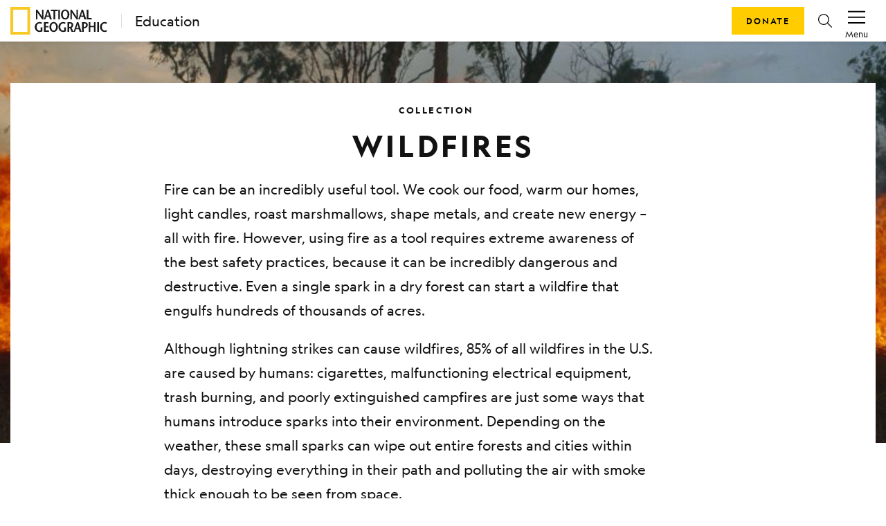

--- FILE ---
content_type: text/html; charset=utf-8
request_url: https://education.nationalgeographic.org/resource/wildfires-collection/
body_size: 16729
content:
<!DOCTYPE html><html lang="en"><head><meta charSet="utf-8" data-next-head=""/><title data-next-head="">Wildfires</title><meta name="viewport" content="width=device-width,initial-scale=1" data-next-head=""/><meta name="description" content="Fire can be an incredibly useful tool. We cook our food, warm our homes, light candles, roast marshmallows, shape metals, and create new energy – all with fire. However, using fire as a tool requires extreme awareness of the best safety practices, because it can be incredibly dangerous and destructive. Even a single spark in a dry forest can start a wildfire that engulfs hundreds of thousands of acres. 

Although lightning strikes can cause wildfires, 85% of all wildfires in the U.S. are caused by humans: cigarettes, malfunctioning electrical equipment, trash burning, and poorly extinguished campfires are just some ways that humans introduce sparks into their environment. Depending on the weather, these small sparks can wipe out entire forests and cities within days, destroying everything in their path and polluting the air with smoke thick enough to be seen from space.

Learn more about the power and science behind wildfires with this collection of resources.
" data-next-head=""/><meta name="image" content="https://images.nationalgeographic.org/image/upload/t_RL2_search_thumb/v1638892217/EducationHub/photos/bushfire-in-queensland.jpg" data-next-head=""/><meta property="og:url" content="https://education.nationalgeographic.org/resource/wildfires-collection" data-next-head=""/><meta property="og:title" content="Wildfires" data-next-head=""/><meta property="og:description" content="Fire can be an incredibly useful tool. We cook our food, warm our homes, light candles, roast marshmallows, shape metals, and create new energy – all with fire. However, using fire as a tool requires extreme awareness of the best safety practices, because it can be incredibly dangerous and destructive. Even a single spark in a dry forest can start a wildfire that engulfs hundreds of thousands of acres. 

Although lightning strikes can cause wildfires, 85% of all wildfires in the U.S. are caused by humans: cigarettes, malfunctioning electrical equipment, trash burning, and poorly extinguished campfires are just some ways that humans introduce sparks into their environment. Depending on the weather, these small sparks can wipe out entire forests and cities within days, destroying everything in their path and polluting the air with smoke thick enough to be seen from space.

Learn more about the power and science behind wildfires with this collection of resources.
" data-next-head=""/><meta property="og:image" content="https://images.nationalgeographic.org/image/upload/t_RL2_search_thumb/v1638892217/EducationHub/photos/bushfire-in-queensland.jpg" data-next-head=""/><meta name="twitter:card" content="summary_large_image" data-next-head=""/><meta name="twitter:image" content="https://images.nationalgeographic.org/image/upload/t_RL2_search_thumb/v1638892217/EducationHub/photos/bushfire-in-queensland.jpg" data-next-head=""/><meta name="twitter:title" content="Wildfires" data-next-head=""/><meta name="twitter:description" content="Fire can be an incredibly useful tool. We cook our food, warm our homes, light candles, roast marshmallows, shape metals, and create new energy – all with fire. However, using fire as a tool requires extreme awareness of the best safety practices, because it can be incredibly dangerous and destructive. Even a single spark in a dry forest can start a wildfire that engulfs hundreds of thousands of acres. 

Although lightning strikes can cause wildfires, 85% of all wildfires in the U.S. are caused by humans: cigarettes, malfunctioning electrical equipment, trash burning, and poorly extinguished campfires are just some ways that humans introduce sparks into their environment. Depending on the weather, these small sparks can wipe out entire forests and cities within days, destroying everything in their path and polluting the air with smoke thick enough to be seen from space.

Learn more about the power and science behind wildfires with this collection of resources.
" data-next-head=""/><link rel="icon" href="/favicon.svg" type="image/svg+xml" data-next-head=""/><link rel="icon" href="/favicon.ico" type="image/x-icon" sizes="16x16" data-next-head=""/><link rel="apple-touch-icon" href="/icon.png" data-next-head=""/><link data-next-font="" rel="preconnect" href="/" crossorigin="anonymous"/><link rel="preload" href="/_next/static/css/5b3f57d5ae8da0e5.css" as="style"/><link rel="stylesheet" href="/_next/static/css/5b3f57d5ae8da0e5.css" data-n-g=""/><link rel="preload" href="/_next/static/css/09a6c8321e7bfbc2.css" as="style"/><link rel="stylesheet" href="/_next/static/css/09a6c8321e7bfbc2.css" data-n-p=""/><noscript data-n-css=""></noscript><script defer="" nomodule="" src="/_next/static/chunks/polyfills-42372ed130431b0a.js"></script><script src="/_next/static/chunks/webpack-8392d08c7919f15b.js" defer=""></script><script src="/_next/static/chunks/framework-a6e0b7e30f98059a.js" defer=""></script><script src="/_next/static/chunks/main-0584b2b08d01596f.js" defer=""></script><script src="/_next/static/chunks/pages/_app-ab7c0b97b5bcf2f1.js" defer=""></script><script src="/_next/static/chunks/0ff01d12-a5cfb7f7442b1ff3.js" defer=""></script><script src="/_next/static/chunks/651128bc-a417bcbefab56447.js" defer=""></script><script src="/_next/static/chunks/266e58df-5f7e3007a3feb83e.js" defer=""></script><script src="/_next/static/chunks/c99e6f01-fdafee0ef3ee223f.js" defer=""></script><script src="/_next/static/chunks/98309536-460ba3d14fe5419a.js" defer=""></script><script src="/_next/static/chunks/444b5184-d0743f39664ef4bf.js" defer=""></script><script src="/_next/static/chunks/548-2f587ded6e4d4e51.js" defer=""></script><script src="/_next/static/chunks/909-305567913d59edb3.js" defer=""></script><script src="/_next/static/chunks/90-3f44f94638b5054d.js" defer=""></script><script src="/_next/static/chunks/143-eab818d6579a45f9.js" defer=""></script><script src="/_next/static/chunks/698-b7f8cdaa938260c4.js" defer=""></script><script src="/_next/static/chunks/805-0ad58096e9b2e7e3.js" defer=""></script><script src="/_next/static/chunks/442-b3e5549b4390d71e.js" defer=""></script><script src="/_next/static/chunks/501-071d980c9bbdda40.js" defer=""></script><script src="/_next/static/chunks/187-0816a7ad26b5696a.js" defer=""></script><script src="/_next/static/chunks/pages/resource/%5B...pathParams%5D-7e98d4545e2b4f69.js" defer=""></script><script src="/_next/static/iEms9cYKZK7eMEBi3R8a3/_buildManifest.js" defer=""></script><script src="/_next/static/iEms9cYKZK7eMEBi3R8a3/_ssgManifest.js" defer=""></script></head><body><div id="__next"><header class="ng-edu-custom-header"><div class="position-relative"><nav data-test-id="header" class="justify-content-between p-1 shadow-sm navbar navbar-expand navbar-light"><div class="d-flex align-items-center ps-2" data-test-id="header-lockup"><a href="https://www.nationalgeographic.org"><div class="d-block"><svg xmlns="http://www.w3.org/2000/svg" width="140" height="40" fill="none" viewBox="0 0 140 40"><mask id="a" width="29" height="40" x="0" y="0" mask-type="alpha" maskUnits="userSpaceOnUse"><path fill="#fff" fill-rule="evenodd" d="M0 .008h28.706V39.98H0z" clip-rule="evenodd"></path></mask><g mask="url(#a)"><path fill="#F8C823" fill-rule="evenodd" d="M4.101 36h20.504V4.008H4.101zM0 40h28.706V.008H0z" clip-rule="evenodd"></path></g><path fill="#1A1919" fill-rule="evenodd" d="M47.72 17.948h-1.775c-2.324-3.202-4.63-6.383-6.933-9.983h-.02v9.983h-1.958V4.028h1.775c2.324 3.181 4.628 6.343 6.912 9.922h.04V4.028h1.959zM53.307 4.028l-4.936 13.92h2.122l1.243-3.799h4.303l1.122 3.799h2.733l-4.548-13.92zm-.938 8.412c.57-1.83 1.142-3.52 1.651-5.67h.041c.57 2.15 1.081 3.84 1.611 5.67zM62.197 17.948V5.896h-3.752V4.028h9.952v1.868h-3.753v12.052zM69.192 17.948h2.426V4.028h-2.426zM79.164 18.186c3.732 0 6.057-3.24 6.057-7.397 0-3.899-2.57-7-6.057-7-3.488 0-6.057 3.101-6.057 7 0 4.156 2.324 7.397 6.057 7.397m0-1.987c-2.55 0-3.446-2.746-3.446-5.41 0-2.565 1.02-5.012 3.446-5.012 2.427 0 3.445 2.447 3.445 5.012 0 2.664-.896 5.41-3.445 5.41M97.394 17.948H95.62c-2.324-3.202-4.63-6.383-6.934-9.983h-.02v9.983h-1.958V4.028h1.775c2.325 3.181 4.629 6.343 6.913 9.922h.04V4.028h1.958zM102.98 4.028l-4.935 13.92h2.122l1.244-3.799h4.303l1.121 3.799h2.732l-4.547-13.92zm-.937 8.412c.571-1.83 1.142-3.52 1.653-5.67h.04c.571 2.15 1.081 3.84 1.61 5.67zM110.281 4.028h2.427v12.05h4.833v1.87h-7.26zM46.214 29.593v5.747c-1.306.498-2.67.855-4.058.855-4.2 0-6.852-3.18-6.852-7.278 0-3.798 2.651-7.119 6.933-7.119 1.325 0 2.651.478 3.467 1.074l-.796 1.651c-.652-.398-1.672-.736-2.609-.736-2.61 0-4.385 2.009-4.385 5.17 0 3.301 2.04 5.25 4.14 5.25.653 0 1.203-.08 1.713-.336v-4.278zM54.962 23.907h-4.079v3.818h3.997v1.868h-3.997v4.495h4.813v1.87h-7.26V22.036h6.526zM62.506 36.195c3.733 0 6.057-3.241 6.057-7.397 0-3.897-2.57-7-6.057-7-3.486 0-6.056 3.103-6.056 7 0 4.156 2.325 7.397 6.056 7.397m0-1.987c-2.549 0-3.445-2.743-3.445-5.41 0-2.564 1.019-5.01 3.445-5.01 2.428 0 3.447 2.446 3.447 5.01 0 2.667-.897 5.41-3.447 5.41M80.309 29.593v5.747c-1.305.498-2.67.855-4.058.855-4.2 0-6.852-3.18-6.852-7.278 0-3.798 2.651-7.119 6.934-7.119 1.325 0 2.65.478 3.466 1.074l-.795 1.651c-.653-.398-1.673-.736-2.61-.736-2.61 0-4.385 2.009-4.385 5.17 0 3.301 2.04 5.25 4.14 5.25.653 0 1.204-.08 1.714-.336v-4.278zM91.197 35.958l-2.874-5.768c1.57-.815 2.468-2.465 2.468-4.135 0-2.706-1.693-4.019-4.426-4.019h-3.813v13.922h2.447v-5.25H86.1l2.304 5.25zM85 23.908h1.081c1.448 0 2.263.814 2.263 2.246 0 1.869-1.162 2.704-2.325 2.763-.244.02-.815.04-1.02.06zM96.173 22.036 91.24 35.958h2.12l1.244-3.798h4.304l1.121 3.798h2.733l-4.548-13.922zm-.937 8.413c.57-1.83 1.142-3.52 1.651-5.667h.04c.572 2.147 1.082 3.837 1.613 5.667zM107.002 28.917c-.251.019-.849.038-1.02.057v-5.067h1.101c1.429 0 2.243.815 2.243 2.247 0 1.869-1.163 2.704-2.324 2.763m.346-6.88h-3.813v13.921h2.447v-5.25h1.101c2.917 0 4.691-2.308 4.691-4.653 0-2.706-1.694-4.019-4.426-4.019M123.112 35.958h-2.448v-6.702h-5.078v6.702h-2.426V22.036h2.426v5.351h5.078v-5.31h2.448zM125.456 35.958h2.427V22.036h-2.427zM138.895 24.562c-.592-.358-1.57-.775-2.509-.775-2.487 0-4.302 2.009-4.302 5.17 0 3.301 1.998 5.25 4.363 5.25.939 0 1.815-.298 2.448-.696l.673 1.731c-.734.497-2.039.953-3.222.953-4.202 0-6.852-3.18-6.852-7.278 0-3.798 2.631-7.119 6.892-7.119 1.264 0 2.448.518 3.284 1.074z" clip-rule="evenodd"></path></svg></div><div class="d-none"><svg xmlns="http://www.w3.org/2000/svg" width="29" height="40" fill="none" viewBox="0 0 29 40"><mask id="a" width="29" height="40" x="0" y="0" mask-type="alpha" maskUnits="userSpaceOnUse"><path fill="#fff" fill-rule="evenodd" d="M0 .008h28.706V39.98H0z" clip-rule="evenodd"></path></mask><g mask="url(#a)"><path fill="#F8C823" fill-rule="evenodd" d="M4.101 36h20.504V4.008H4.101zM0 40h28.706V.008H0z" clip-rule="evenodd"></path></g></svg></div></a><a class="decorator-index lockup-decorator-index text-decoration-none mb-0 ms-3 lh-sm" href="/">Education</a></div><div class="d-none account-menu d-inline-flex flex-column flex-shrink-0 justify-content-center align-items-center px-2" data-test-id="accountMenu-signin" role="button"><svg xmlns="http://www.w3.org/2000/svg" width="1.5rem" height="1.5rem" viewBox="0 0 20 20" color="#000"><path fill="currentColor" d="M6.387 10.81c.246.322.523.62.827.89l-.229.003c-3.01.081-4.671 1.807-5.77 6.034h17.564c-1.056-3.74-3.29-6.037-5.916-6.037l.217-.204c.212-.208.41-.431.59-.668 2.87.433 5.191 3.136 6.184 7.284l.146.592H0l.14-.58c.808-3.415 2.195-6.901 6.247-7.315M9.994 1c2.62 0 4.535 2.036 4.535 4.835s-1.94 5.98-4.529 5.98c-2.595 0-4.536-3.181-4.536-5.98C5.464 3.035 7.373 1 9.994 1m.006.954v.026c-2.112-.026-3.581 1.565-3.581 3.855 0 2.544 1.736 5 3.581 5s3.581-2.43 3.581-5c-.006-2.29-1.494-3.88-3.581-3.88"></path></svg><span class="account-menu-label">Sign In</span></div><div class="account-menu d-inline-flex flex-column flex-shrink-0 justify-content-center align-items-center px-2" data-test-id="accountMenu"><div data-test-id="accountMenu-dropdown" class="dropdown"><button type="button" id="react-aria-:R1mp6:" aria-expanded="false" data-test-id="dropdownToggle" class="account-menu-action px-2 pt-1 dropdown-toggle btn btn-link"><svg xmlns="http://www.w3.org/2000/svg" width="1.25rem" height="1.25rem" viewBox="0 0 20 20" color="#000" class="mb-1"><path fill="currentColor" fill-rule="nonzero" d="M20 16v1.5H0V16zm0-6.5V11H0V9.5zM20 3v1.5H0V3z"></path></svg><span class="account-menu-label">Menu</span></button></div></div></nav><div class="ng-edu-custom-header-buttons"><a role="button" tabindex="0" href="https://give.nationalgeographic.org/page/49060/donate/1" data-test-id="button" class="px-3 btn btn-primary">Donate</a><a role="button" tabindex="0" href="/search" data-test-id="buttonIcon" class="btn-icon btn-icon-rounded mx-2 btn btn-link"><svg xmlns="http://www.w3.org/2000/svg" width="1rem" height="1rem" fill="none" viewBox="0 0 20 20" color="#000" class="d-flex"><g clip-path="url(#a)"><path fill="currentColor" fill-rule="evenodd" d="M7.936 16.022a7.936 7.936 0 1 1 7.936-7.936 7.912 7.912 0 0 1-1.774 4.996l5.705 5.705a.615.615 0 0 1-.435 1.067.616.616 0 0 1-.435-.18l-5.683-5.698a7.915 7.915 0 0 1-5.314 2.046m4.725-3.17A6.705 6.705 0 1 1 7.936 1.39a6.713 6.713 0 0 1 6.705 6.704 6.68 6.68 0 0 1-1.677 4.436.616.616 0 0 0-.303.321" clip-rule="evenodd"></path></g><defs><clipPath id="a"><path fill="#fff" d="M0 0h20v20H0z"></path></clipPath></defs></svg></a></div></div></header><main class="container position-relative"><div class="collection-hero-background" style="background-image:url(https://images.nationalgeographic.org/image/upload/t_edhub_resource_key_image/v1638892217/EducationHub/photos/bushfire-in-queensland.jpg)"></div><article class="bg-white mt-5"><div class="mb-3 mb-md-0 px-3"><div data-test-id="row" class="g-0 d-none d-md-flex pt-4 mt-md-2 pb-0 justify-content-center row"><div data-test-id="col" class="d-flex justify-content-center col-md-12"><h2 class="display-4 my-0 py-0 me-3">COLLECTION</h2></div></div><div data-test-id="row" class="g-0 d-flex d-md-none pt-4 mb-0 align-items-center row"><div data-test-id="col" class="col-10"><div data-test-id="row" class="g-0 row"><div data-test-id="col" class="col-md-2"><h2 class="display-4 mb-1">COLLECTION</h2></div></div></div><div data-test-id="col" class="d-flex my-0 justify-content-end align-items-center col-2"></div></div><div data-test-id="row" class="g-0 justify-content-center row"><div data-test-id="col" class="d-none d-md-flex col-md-2"></div><div data-test-id="col" class="d-none d-md-flex justify-content-center col-md-8"><h1 class="mt-2 pt-1 pt-lg-0 mt-lg-3 mb-0 ng-asset-page-title display-2 text-center">Wildfires</h1></div><div data-test-id="col" class="d-none d-md-flex justify-content-center col-md-2"></div><div data-test-id="col" class="d-flex d-md-none my-0 col"><h1 class="mt-2 pt-1 mb-0 ng-asset-page-title display-3">Wildfires</h1></div></div><div data-test-id="row" class="g-0 justify-content-center row"><div data-test-id="col" class="d-flex mt-3 pt-1 pt-lg-0 px-0 col-md-8"><div><p>Fire can be an incredibly useful tool. We cook our food, warm our homes, light candles, roast marshmallows, shape metals, and create new energy – all with fire. However, using fire as a tool requires extreme awareness of the best safety practices, because it can be incredibly dangerous and destructive. Even a single spark in a dry forest can start a wildfire that engulfs hundreds of thousands of acres. </p><p>Although lightning strikes can cause wildfires, 85% of all wildfires in the U.S. are caused by humans: cigarettes, malfunctioning electrical equipment, trash burning, and poorly extinguished campfires are just some ways that humans introduce sparks into their environment. Depending on the weather, these small sparks can wipe out entire forests and cities within days, destroying everything in their path and polluting the air with smoke thick enough to be seen from space.</p><p>Learn more about the power and science behind wildfires with this collection of resources.<br/></p></div></div></div><div data-test-id="row" class="flex-column flex-md-row pt-0 pt-0 pt-lg-2 pb-0 justify-content-center row"><div data-test-id="col" class="pb-3 pb-md-0 col-md-3"><h3 class="display-4 mb-1" data-test-id="grades-text">Grades</h3><p class="m-0 text-small text-color-gray-900" data-test-id="grades-value">5 - 8</p></div><div data-test-id="col" class="col-md-5"><h3 class="display-4 mb-1" data-test-id="subject-text">Subjects</h3><p class="m-0 text-small text-color-gray-900" data-test-id="subject-value">Earth Science, Climatology, Meteorology</p></div></div></div><div class="pt-3 pb-3 pt-md-5 pb-md-0"></div><div class="decorator-divider m-0 pt-0"></div><div class="pt-3 pt-md-0"></div><div data-test-id="container" class="my-3 mt-md-5 mb-md-0 container"></div></article></main><footer class="ng-footer small bg-gray-dark text-light p-5 text-center text-md-start" data-test-id="footer"><div data-test-id="container" class="px-0 container"><div data-test-id="row" class="mt-3 row"><div data-test-id="col" class="col-md-3 col-12"><svg xmlns="http://www.w3.org/2000/svg" fill-rule="evenodd" stroke-linejoin="round" stroke-miterlimit="1.414" clip-rule="evenodd" viewBox="0 0 181 53" style="max-width:180px"><path fill="#fc0" fill-rule="nonzero" d="M0 53.05V0h37.024v53.05zm31.67-5.342V5.342H5.335v42.366z"></path><path fill="#fff" fill-rule="nonzero" d="M61.622 23.797h-2.297c-3.007-4.246-5.99-8.468-8.97-13.24h-.025v13.24h-2.533V5.333h2.295c3.008 4.22 5.988 8.413 8.942 13.16h.054V5.333h2.534zm6.013-7.307c.737-2.426 1.477-4.67 2.135-7.518h.053c.738 2.85 1.4 5.092 2.085 7.52h-4.273zM68.85 5.334l-6.386 18.464h2.745l1.6-5.04h5.56l1.45 5.04h3.53L71.48 5.333zm11.5 18.463V7.812h-4.855v-2.48h12.873v2.48h-4.853v15.985zm9.046 0V5.333h3.14v18.464zm12.9-2.32c-3.3 0-4.46-3.643-4.46-7.175 0-3.404 1.32-6.65 4.46-6.65 3.137 0 4.457 3.246 4.457 6.65 0 3.532-1.16 7.175-4.457 7.175m0 2.636c4.826 0 7.833-4.297 7.833-9.81 0-5.174-3.33-9.288-7.84-9.288s-7.84 4.115-7.84 9.287c0 5.514 3 9.81 7.83 9.81zm23.582-.316h-2.295c-3.008-4.246-5.987-8.468-8.968-13.24h-.03v13.24h-2.53V5.333h2.297c3.007 4.22 5.99 8.413 8.94 13.16h.055V5.333h2.53v18.464zm6.015-7.307c.738-2.426 1.477-4.67 2.136-7.518h.05c.74 2.85 1.39 5.092 2.08 7.52h-4.28zm1.212-11.157-6.384 18.464h2.75l1.61-5.04h5.56l1.46 5.04h3.54l-5.89-18.464h-2.63zm9.445 0h3.138v15.984h6.25v2.48h-9.39V5.332zM59.672 39.245v7.622c-1.688.663-3.456 1.135-5.25 1.135-5.433 0-8.863-4.22-8.863-9.654 0-5.037 3.43-9.445 8.97-9.445 1.71 0 3.42.636 4.48 1.428l-1.03 2.19c-.85-.53-2.17-.97-3.38-.97-3.38 0-5.68 2.67-5.68 6.86 0 4.38 2.64 6.97 5.35 6.97.843 0 1.555-.1 2.214-.44v-5.68h3.162zm11.315-7.543H65.71v5.063h5.17v2.48h-5.17v5.96h6.228v2.482h-9.393V29.222h8.44v2.48zm9.76 13.663c-3.297 0-4.457-3.64-4.457-7.175 0-3.402 1.318-6.648 4.457-6.648 3.14 0 4.46 3.246 4.46 6.648 0 3.537-1.16 7.175-4.46 7.175m0 2.637c4.83 0 7.836-4.3 7.836-9.812 0-5.17-3.325-9.288-7.836-9.288-4.51 0-7.833 4.117-7.833 9.288 0 5.512 3.006 9.812 7.833 9.812m23.03-8.757v7.622c-1.69.663-3.457 1.135-5.25 1.135-5.434 0-8.862-4.22-8.862-9.654 0-5.037 3.43-9.445 8.968-9.445 1.718 0 3.43.636 4.485 1.428l-1.03 2.19c-.843-.53-2.162-.97-3.375-.97-3.377 0-5.673 2.67-5.673 6.86 0 4.38 2.638 6.97 5.354 6.97.844 0 1.56-.1 2.218-.44v-5.68h3.166zm6.065-7.543h1.4c1.874 0 2.925 1.083 2.925 2.98 0 2.477-1.5 3.587-3.006 3.665-.31.026-1.05.054-1.31.082V31.7zm8.02 15.986-3.718-7.65c2.03-1.082 3.193-3.272 3.193-5.485 0-3.59-2.19-5.33-5.728-5.33h-4.94V47.69h3.16v-6.966h1.42l2.98 6.964h3.61v-.002zm5.224-7.31c.735-2.424 1.475-4.665 2.135-7.514h.06c.74 2.85 1.4 5.09 2.09 7.514h-4.27zm1.21-11.156-6.38 18.467h2.742l1.61-5.04h5.566l1.45 5.04h3.536l-5.884-18.47h-2.64zm14.46 0h-4.935V47.69h3.17v-6.965h1.43c3.78 0 6.07-3.062 6.07-6.172 0-3.59-2.19-5.33-5.72-5.33zm-.447 9.126c-.33.026-1.1.05-1.33.077v-6.723h1.42c1.85 0 2.9 1.083 2.9 2.98 0 2.477-1.51 3.588-3.01 3.666zm20.83 9.34h-3.17v-8.893h-6.57v8.893h-3.14V29.222h3.13v7.098h6.57v-7.046h3.163v18.414zm3.03-18.466h3.13V47.69h-3.14zm17.38 3.35c-.77-.477-2.03-1.03-3.25-1.03-3.22 0-5.568 2.665-5.568 6.86 0 4.377 2.583 6.963 5.643 6.963a5.96 5.96 0 0 0 3.165-.924l.873 2.3c-.95.66-2.64 1.27-4.17 1.27-5.438 0-8.866-4.22-8.866-9.65 0-5.03 3.403-9.44 8.92-9.44 1.63 0 3.16.69 4.24 1.43l-1.003 2.247z"></path></svg><p class="my-2">National Geographic Headquarters <br/> 1145 17th Street NW<br/> Washington, DC 20036</p></div><div data-test-id="col" class="col-md-6 col-12"><div data-test-id="row" class="row"><div data-test-id="col" class="mt-4 mt-md-0 col-md-4 col-12"><h6 class="display-4 text-color-gray-500">ABOUT</h6><div data-test-id="list" class="list-group-padding-s list-group-no-borders-no-dividers list-group-no-horizontal-padding list-group-block-hover list-group-type-small list-group-dark list-group"><a data-test-id="listItem" href="https://www.nationalgeographic.org/about-us/" data-rr-ui-event-key="https://www.nationalgeographic.org/about-us/" class="list-group-item">National Geographic Society</a><a data-test-id="listItem" href="https://www.nationalgeographic.com/" data-rr-ui-event-key="https://www.nationalgeographic.com/" class="list-group-item">NatGeo.com</a><a data-test-id="listItem" href="//blog.nationalgeographic.org/" data-rr-ui-event-key="//blog.nationalgeographic.org/" class="list-group-item">News and Impact</a><a data-test-id="listItem" href="https://support.nationalgeographic.org/" data-rr-ui-event-key="https://support.nationalgeographic.org/" class="list-group-item">Contact Us</a></div></div><div data-test-id="col" class="mt-4 mt-md-0 col-md-4 col-12"><h6 class="display-4 text-color-gray-500">Explore</h6><div data-test-id="list" class="list-group-padding-s list-group-no-borders-no-dividers list-group-no-horizontal-padding list-group-block-hover list-group-type-small list-group-dark list-group"><a data-test-id="listItem" href="https://www.nationalgeographic.org/find-explorers/" data-rr-ui-event-key="https://www.nationalgeographic.org/find-explorers/" class="list-group-item">Our Explorers</a><a data-test-id="listItem" href="https://www.nationalgeographic.org/society/our-programs/" data-rr-ui-event-key="https://www.nationalgeographic.org/society/our-programs/" class="list-group-item">Our Programs</a><a data-test-id="listItem" href="https://www.nationalgeographic.org/education/" data-rr-ui-event-key="https://www.nationalgeographic.org/education/" class="list-group-item">Education</a><a data-test-id="listItem" href="https://www.nationalgeographic.org/society/projects/ng-live/" data-rr-ui-event-key="https://www.nationalgeographic.org/society/projects/ng-live/" class="list-group-item">Nat Geo Live</a><a data-test-id="listItem" href="https://www.nationalgeographic.org/society/storytellers-collective/" data-rr-ui-event-key="https://www.nationalgeographic.org/society/storytellers-collective/" class="list-group-item">Storytellers Collective</a><a data-test-id="listItem" href="https://exhibitions.nationalgeographic.org/" data-rr-ui-event-key="https://exhibitions.nationalgeographic.org/" class="list-group-item">Traveling Exhibitions</a></div></div><div data-test-id="col" class="mt-4 mt-md-0 col-md-4 col-12"><h6 class="display-4 text-color-gray-500">Join Us</h6><div data-test-id="list" class="list-group-padding-s list-group-no-borders-no-dividers list-group-no-horizontal-padding list-group-block-hover list-group-type-small list-group-dark list-group"><a data-test-id="listItem" href="https://www.nationalgeographic.org/give/" data-rr-ui-event-key="https://www.nationalgeographic.org/give/" class="list-group-item">Ways to Give</a><a data-test-id="listItem" href="https://www.nationalgeographic.org/funding-opportunities/grants/" data-rr-ui-event-key="https://www.nationalgeographic.org/funding-opportunities/grants/" class="list-group-item">Apply for a Grant</a><a data-test-id="listItem" href="https://www.nationalgeographic.org/society/careers/" data-rr-ui-event-key="https://www.nationalgeographic.org/society/careers/" class="list-group-item">Careers</a></div></div></div></div><div data-test-id="col" class="col-md-3 col-12"><div class="mt-4 mt-md-0"><div class="mb-2"><a role="button" tabindex="0" href="https://give.nationalgeographic.org/page/49060/donate/1" data-test-id="button" class="btn-block btn btn-primary">donate</a></div><div class="mb-2"><a role="button" tabindex="0" href="https://www.nationalgeographic.org/society/sign-up/" data-test-id="button" class="btn-block btn btn-secondary">get updates</a></div></div></div></div><div data-test-id="row" class="mt-md-5 mt-4 row"><div data-test-id="col" class="col-xl-3 col-lg-4 col-md-5 col-12"><div class="mb-4 mb-md-0"><h6 class="display-4 text-light">Connect</h6><a class="text-inverted me-3" href="https://www.instagram.com/insidenatgeo/" rel="noreferrer" target="_blank"><svg xmlns="http://www.w3.org/2000/svg" width="1rem" height="1rem" fill="none" viewBox="0 0 20 20" color="currentColor"><g clip-path="url(#a)"><path fill="currentColor" fill-rule="evenodd" d="M10 0C7.286 0 6.943 0 5.879.057A7.343 7.343 0 0 0 3.45.521 4.9 4.9 0 0 0 1.679 1.68 4.9 4.9 0 0 0 .52 3.45a7.343 7.343 0 0 0-.464 2.429C0 6.943 0 7.286 0 10c0 2.714 0 3.057.057 4.121.017.83.174 1.652.464 2.429a4.9 4.9 0 0 0 1.15 1.771 4.9 4.9 0 0 0 1.772 1.15 7.342 7.342 0 0 0 2.428.465C6.943 20 7.286 20 10 20c2.714 0 3.057 0 4.121-.057a7.344 7.344 0 0 0 2.429-.464 5.114 5.114 0 0 0 2.921-2.922 7.341 7.341 0 0 0 .465-2.428C20 13.057 20 12.714 20 10c0-2.714 0-3.057-.057-4.121a7.344 7.344 0 0 0-.464-2.429 4.9 4.9 0 0 0-1.15-1.771A4.9 4.9 0 0 0 16.55.52a7.343 7.343 0 0 0-2.429-.464C13.057 0 12.714 0 10 0m0 1.8c2.671 0 2.986 0 4.043.057A5.535 5.535 0 0 1 15.9 2.2a3.1 3.1 0 0 1 1.15.714 3.1 3.1 0 0 1 .714 1.15c.22.595.336 1.223.343 1.857.05 1.058.057 1.372.057 4.043 0 2.672 0 2.986-.057 4.043a5.535 5.535 0 0 1-.343 1.857 3.314 3.314 0 0 1-1.9 1.9 5.535 5.535 0 0 1-1.857.343c-1.057.05-1.371.057-4.043.057-2.671 0-2.985 0-4.043-.057a5.534 5.534 0 0 1-1.857-.343 3.1 3.1 0 0 1-1.15-.714A3.1 3.1 0 0 1 2.2 15.9a5.535 5.535 0 0 1-.343-1.857C1.807 12.986 1.8 12.67 1.8 10c0-2.671 0-2.986.057-4.043A5.536 5.536 0 0 1 2.2 4.1a3.1 3.1 0 0 1 .714-1.15 3.1 3.1 0 0 1 1.15-.714 5.536 5.536 0 0 1 1.857-.343c1.058-.05 1.372-.057 4.043-.057zM4.864 10a5.136 5.136 0 1 1 10.272 0 5.136 5.136 0 0 1-10.272 0M10 13.336a3.336 3.336 0 1 1 0-6.672 3.336 3.336 0 0 1 0 6.672m6.536-8.672a1.2 1.2 0 1 1-2.4 0 1.2 1.2 0 0 1 2.4 0" clip-rule="evenodd"></path></g><defs><clipPath id="a"><path fill="#fff" d="M0 0h20v20H0z"></path></clipPath></defs></svg></a><a class="text-inverted me-3" href="https://www.linkedin.com/company/national-geographic-society/" rel="noreferrer" target="_blank"><svg xmlns="http://www.w3.org/2000/svg" width="1rem" height="1rem" fill="none" viewBox="0 0 20 20" color="currentColor"><g clip-path="url(#a)"><path fill="currentColor" fill-rule="evenodd" d="M2.405.03a2.405 2.405 0 1 1 0 4.81 2.405 2.405 0 0 1 0-4.81M.335 19.974h4.146V6.63H.336zM11.046 6.63H7.04V19.96h4.194v-6.599c0-1.74.335-3.425 2.489-3.425 2.153 0 2.153 1.992 2.153 3.544v6.494H20v-7.298c0-3.558-.783-6.354-4.977-6.354A4.355 4.355 0 0 0 11.1 8.454h-.056z" clip-rule="evenodd"></path></g><defs><clipPath id="a"><path fill="#fff" d="M0 0h20v20H0z"></path></clipPath></defs></svg></a><a class="text-inverted me-3" href="https://www.facebook.com/InsideNatGeo/" rel="noreferrer" target="_blank"><svg xmlns="http://www.w3.org/2000/svg" width="1rem" height="1rem" fill="none" viewBox="0 0 20 20" color="currentColor"><path fill="currentColor" d="M5 10.8V7.488h2.493V4.573a5.2 5.2 0 0 1 .285-1.715c.18-.532.473-1.019.857-1.428.45-.458.993-.814 1.593-1.043a6 6 0 0 1 2.257-.385c.84.007 1.68.064 2.514.171l-.157 3.143H12.7c-.638 0-1.042.154-1.214.464-.18.38-.261.8-.236 1.221v2.5H15l-.264 3.328h-3.507V20H7.493v-9.2z"></path></svg></a><a class="text-inverted me-3" href="https://www.youtube.com/insidenatgeo/" rel="noreferrer" target="_blank"><svg xmlns="http://www.w3.org/2000/svg" width="1rem" height="1rem" fill="none" viewBox="0 0 20 20" color="currentColor"><path fill="currentColor" fill-rule="evenodd" d="M19.006 4a4.33 4.33 0 0 1 .794 2c.124 1.075.191 2.155.2 3.236v1.508a30.292 30.292 0 0 1-.2 3.235 4.336 4.336 0 0 1-.794 2.001 2.862 2.862 0 0 1-2.001.848c-2.802.207-7.005.207-7.005.207s-5.197-.047-6.798-.2a3.389 3.389 0 0 1-2.208-.848A4.336 4.336 0 0 1 .2 13.986 30.208 30.208 0 0 1 0 10.75V9.236c.011-1.077.08-2.153.207-3.222A4.336 4.336 0 0 1 1 4.012a2.862 2.862 0 0 1 2.001-.847c2.795-.2 7.005-.2 7.005-.2s4.196 0 6.998.187a2.862 2.862 0 0 1 2.001.847M7.939 6.967v5.624l5.403-2.796z" clip-rule="evenodd"></path></svg></a><a class="text-inverted me-3" href="https://www.threads.net/@insidenatgeo" rel="noreferrer" target="_blank"><svg xmlns="http://www.w3.org/2000/svg" width="1rem" height="1rem" fill="none" viewBox="0 0 20 20" color="currentColor"><path fill="currentColor" d="M14.743 9.27a7.017 7.017 0 0 0-.262-.12c-.154-2.844-1.709-4.472-4.318-4.49h-.036c-1.56 0-2.86.667-3.658 1.88l1.435.984c.597-.905 1.534-1.098 2.224-1.098h.024c.859.005 1.507.255 1.927.742.305.355.51.845.61 1.464a10.98 10.98 0 0 0-2.466-.12c-2.481.144-4.076 1.59-3.969 3.602.054 1.02.562 1.897 1.43 2.47.735.485 1.68.722 2.663.668 1.298-.07 2.316-.566 3.026-1.471.54-.688.88-1.579 1.031-2.701.618.373 1.077.864 1.33 1.455.43 1.003.455 2.653-.89 3.997-1.18 1.178-2.597 1.688-4.739 1.703-2.376-.017-4.172-.78-5.34-2.264C3.67 14.58 3.104 12.57 3.083 10c.02-2.571.586-4.58 1.68-5.97 1.169-1.486 2.965-2.248 5.341-2.265 2.394.017 4.222.783 5.435 2.275.595.732 1.043 1.653 1.339 2.726l1.682-.45c-.359-1.32-.922-2.458-1.69-3.402C15.316 1.001 13.041.02 10.111 0H10.1C7.175.02 4.926 1.004 3.415 2.925c-1.344 1.709-2.038 4.087-2.06 7.068L1.353 10v.007c.023 2.98.717 5.359 2.061 7.068C4.926 18.995 7.175 19.98 10.1 20h.011c2.6-.018 4.433-.699 5.943-2.207 1.975-1.974 1.916-4.447 1.265-5.966-.467-1.089-1.358-1.973-2.576-2.557m-4.489 4.22c-1.087.062-2.217-.427-2.273-1.472-.041-.775.552-1.64 2.34-1.743.205-.012.406-.018.603-.018.65 0 1.257.063 1.81.184-.207 2.573-1.415 2.99-2.48 3.05"></path></svg></a><a class="text-inverted me-3" href="https://twitter.com/InsideNatGeo/" rel="noreferrer" target="_blank"><svg xmlns="http://www.w3.org/2000/svg" width="1rem" height="1rem" fill="none" viewBox="0 0 20 20" color="currentColor"><g clip-path="url(#a)"><path fill="currentColor" d="M11.647 8.469 18.932 0h-1.726L10.88 7.353 5.827 0H0l7.64 11.12L0 20h1.726l6.68-7.765L13.743 20h5.828zm-2.365 2.748-.774-1.107-6.16-8.81H5l4.971 7.11.774 1.107 6.462 9.242h-2.652z"></path></g><defs><clipPath id="a"><path fill="#fff" d="M0 0h20v20H0z"></path></clipPath></defs></svg></a></div></div><div data-test-id="col" class="col-xl-9 col-lg-8 col-md-7 col-12"><p class="text-color-gray-500 mb-0 no-limit-paragraphs">National Geographic Society is a 501 (c)(3) organization. © 1996 - <!-- -->2026<!-- --> National Geographic Society. All rights reserved.</p><span><a class="text-color-gray-500" href="https://www.nationalgeographic.org/ethics/" rel="noreferrer" target="_blank">Code of Ethics</a><span class="mx-1 text-color-gray-500">|</span></span><span><a class="text-color-gray-500" href="https://www.nationalgeographic.org/society/state-disclosures/" rel="noreferrer" target="_blank">State Disclosures</a><span class="mx-1 text-color-gray-500">|</span></span><span><a class="text-color-gray-500" href="https://www.nationalgeographic.org/terms-of-service/" rel="noreferrer" target="_blank">Terms of Service</a><span class="mx-1 text-color-gray-500">|</span></span><span><a class="text-color-gray-500" href="https://www.nationalgeographic.org/privacy-notice/" rel="noreferrer" target="_blank">Privacy Notice</a><span class="mx-1 text-color-gray-500">|</span></span><span><a class="text-color-gray-500" href="" rel="noreferrer" target="_blank">Your Privacy Choices</a></span></div></div></div></footer></div><script id="__NEXT_DATA__" type="application/json">{"props":{"pageProps":{"data":{"post":{"_id":"3810492f-01d5-43a3-8709-daf51ff73f65","author":{"name":"Author","picture":null},"content":{"attachedResources":null,"collectionItems":[{"contentType":"encyclopedicEntry","description":[{"_key":"6825bf1070f5","_type":"block","children":[{"_key":"6825bf1070f50","_type":"span","marks":[],"text":"A wildfire is an uncontrolled fire that burns in wildland vegetation, often in rural areas."}],"markDefs":[],"style":"normal"}],"format":null,"grades":["5","6","7","8"],"id":"60279f4b-ce00-43d5-998a-9b17eb93d53e","keyImage":{"_type":"cloudinary.asset","_version":1,"access_mode":"public","bytes":2090017,"context":{"custom":{"alt":"Wildfires scorch the land in Malibu Creek State Park. As the wind picks up, the fire begins to spread faster.","caption":"Wildfire in Malibu"}},"format":"jpg","height":1333,"metadata":{"credits":"Photograph by David McNew/Stringer"},"name":"wildfire-in-malibu.jpg","resource_type":"image","secure_url":"https://images.nationalgeographic.org/image/upload/v1638892048/EducationHub/photos/wildfire-in-malibu.jpg","source":{"id":"[base64]","name":"cloudinary"},"url":"https://images.nationalgeographic.org/image/upload/v1638892048/EducationHub/photos/wildfire-in-malibu.jpg","width":2000},"slug":"wildfires","subjects":["Biology","Ecology","Conservation"],"title":"Wildfires","variations":[]},{"contentType":"learningTool","description":[{"_key":"57e27623ba49","_type":"block","children":[{"_key":"7d26cb66025d0","_type":"span","marks":[],"text":"Wildfire is a growing threat to many communities. What conditions make fire possible?"}],"markDefs":[],"style":"normal"},{"_key":"dfb8ff7c7d39","_type":"block","children":[{"_key":"f8bd56144eb2","_type":"span","marks":[],"text":"This activity was developed by National Geographic and Esri to be used with MapMaker, a digital mapping tool for the classroom. It is one in a series of geoinquiry lessons intended to promote geographic thinking by using maps and spatial patterns to acquire, understand and communicate information."}],"markDefs":[],"style":"normal"}],"format":"oer","grades":["6","7","8"],"id":"ae1033ec-6a1c-449d-a68a-48a355f5bdbf","keyImage":{"_key":"14PPBkYIGDp9rN0MGsMIf","_type":"cloudinary.asset","_version":1,"access_control":[],"access_mode":"public","bytes":3541088,"context":{"custom":{"alt":"Wildfire Causes and Effects in the United States","caption":"Wildfire Causes and Effects in the United States"}},"created_at":"2025-05-21T15:04:59Z","created_by":{"id":"af4fa6e1d25030d3859b04ae3823cc","type":"user"},"duration":null,"folder":"EducationHub/photos","folder_id":"c05c29c93e064fbea641207d5c99f0558c","format":"jpg","height":2456,"id":"71999903a5399ed5dc0e0432fe63ab8e","metadata":{"credits":"Lydia Veropoulou/Adobe Stock","license_identifier":"adobe","short_description":"Wildfire Causes and Effects in the United States"},"public_id":"EducationHub/photos/AdobeStock_476289457","resource_type":"image","secure_url":"https://images.nationalgeographic.org/image/upload/v1747839899/EducationHub/photos/AdobeStock_476289457.jpg","source":{"id":"[base64]","name":"cloudinary"},"tags":["esri","mapmaker","wildfire"],"type":"upload","uploaded_by":{"id":"af4fa6e1d25030d3859b04ae3823cc","type":"user"},"url":"http://images.nationalgeographic.org/image/upload/v1747839899/EducationHub/photos/AdobeStock_476289457.jpg","version":1747839899,"width":3680},"slug":"wildfire-causes-and-effects-in-the-united-states","subjects":["Geography","Physical Geography","Earth Science"],"title":"Wildfire Causes and Effects in the United States","variations":null},{"contentType":"article","description":[{"_key":"d757b1ff8354","_type":"block","children":[{"_key":"d757b1ff83540","_type":"span","marks":[],"text":"Wildfires are destructive forces, but they can occur naturally. Because of this, certain plants and animals have evolved to depend on periodic wildfires for ecological balance. Prescribed burns can mimic the benefits of wildfires while also lowering the risks associated with larger, uncontrolled fires."}],"markDefs":[],"style":"normal"}],"format":null,"grades":["5","6","7","8","9","10","11","12"],"id":"e412944a-b7be-4cf9-8026-3f515bf73537","keyImage":{"_type":"cloudinary.asset","_version":1,"access_mode":"public","bytes":331965,"context":{"custom":{"alt":"The food source for the Karner blue butterfly caterpillar (Lycaeides melissa samuelis) is a plant called wild lupine (Lupine perennis). The wild lupine requires fire to reduce overhanging plants that otherwise would outcompete it for needed sunlight.","caption":"Karner Blue Caterpillar"}},"format":"jpg","height":1333,"metadata":{"credits":"Photograph by Science Stock"},"name":"karner-blue-caterpillar.jpg","resource_type":"image","secure_url":"https://images.nationalgeographic.org/image/upload/v1638892235/EducationHub/photos/karner-blue-caterpillar.jpg","source":{"id":"[base64]","name":"cloudinary"},"url":"https://images.nationalgeographic.org/image/upload/v1638892235/EducationHub/photos/karner-blue-caterpillar.jpg","width":2000},"slug":"ecological-benefits-fire","subjects":["Ecology","Earth Science","Climatology"],"title":"The Ecological Benefits of Fire","variations":[]},{"contentType":"map","description":[{"_key":"ae4e39bca458","_type":"block","children":[{"_key":"ae4e39bca4580","_type":"span","marks":[],"text":"Use this map layer to find out where wildfires and prescribed fires are currently burning in the United States."}],"markDefs":[],"style":"normal"}],"format":null,"grades":["9","10","11","12","13"],"id":"ea27689b-6607-4ca2-b7b3-2492101082be","keyImage":{"_key":"Ycc83-OiLOJtU9NOWFsi_","_type":"cloudinary.asset","_version":1,"access_control":[],"access_mode":"public","bytes":2562462,"context":{"custom":{}},"created_at":"2024-05-22T19:41:09Z","created_by":{"id":"b6f6bdb7bd6d25b3d5eb63e7e8f17a","type":"user"},"duration":null,"folder":"EducationHub/photos","folder_id":"c05c29c93e064fbea641207d5c99f0558c","format":"png","height":1347,"id":"82174c6565d994c744f6869dccf73075","metadata":{},"public_id":"EducationHub/photos/MapMaker4_Wildfires_3x2","resource_type":"image","secure_url":"https://images.nationalgeographic.org/image/upload/v1716406869/EducationHub/photos/MapMaker4_Wildfires_3x2.png","source":{"id":"[base64]","name":"cloudinary"},"tags":[],"type":"upload","uploaded_by":{"id":"b6f6bdb7bd6d25b3d5eb63e7e8f17a","type":"user"},"url":"http://images.nationalgeographic.org/image/upload/v1716406869/EducationHub/photos/MapMaker4_Wildfires_3x2.png","version":1716406869,"width":2021},"slug":"mapmaker-current-united-states-wildfires-and-perimeters","subjects":["Biology","Ecology","Conservation","Earth Science","Climatology","Geography","Geographic Information Systems (GIS)","Human Geography","Physical Geography"],"title":"MapMaker: Current United States Wildfires and Perimeters","variations":[]},{"contentType":"infographic","description":[{"_key":"44f5c11cf64d","_type":"block","children":[{"_key":"44f5c11cf64d0","_type":"span","marks":[],"text":"In 2017, the U.S. state of California was struck by a wave of deadly wildfires that spread across the state. Use this infographic to explore the effects of these wildfires and the conditions that led to them."}],"markDefs":[],"style":"normal"}],"format":null,"grades":["5","6","7","8"],"id":"6c0b99b5-a7e9-403d-b127-a96597bf0a92","keyImage":{"_type":"cloudinary.asset","_version":1,"access_mode":"public","bytes":1637875,"context":{"custom":{"alt":"Fanned by the Santa Ana winds in the south and the Diablo winds in the north, California wildfires killed 40 people, burned over a million acres, and caused one billion dollars in losses in 2017.","caption":"2017 California Wildfires","subtitles":[]}},"format":"jpg","height":2550,"metadata":{"credits":"National Geographic infographic"},"name":"2017-california-wildfires.jpg","resource_type":"image","secure_url":"https://images.nationalgeographic.org/image/upload/v1645783907/EducationHub/files/2017-california-wildfires.jpg","source":{"id":"[base64]","name":"cloudinary"},"url":"https://images.nationalgeographic.org/image/upload/v1645783907/EducationHub/files/2017-california-wildfires.jpg","width":3300},"slug":"2017-california-wildfires","subjects":["Conservation","Earth Science","Climatology","Meteorology","Experiential Learning","Geography","Human Geography","Physical Geography"],"title":"2017 California Wildfires","variations":[]},{"contentType":"encyclopedicEntry","description":[{"_key":"26000580938f","_type":"block","children":[{"_key":"26000580938f0","_type":"span","marks":[],"text":"Once a rare occurrence, megafires are now becoming more prevalent throughout the world, in large part due to climate change."}],"markDefs":[],"style":"normal"}],"format":null,"grades":["9","10","11","12"],"id":"feca7b10-dcb3-45ff-a276-823617b7e15f","keyImage":{"_type":"cloudinary.asset","_version":1,"access_mode":"public","bytes":497762,"context":{"custom":{"alt":"In 1988, what began as a small series of wildfires in the Yellowstone National Park became a megafire that burned 36 percent of its forests.","caption":"Yellowstone 1988 Megafire"}},"format":"jpg","height":1326,"metadata":{"credits":"Photograph by Jeff Henry"},"name":"yellowstone-1988-megafire.jpg","resource_type":"image","secure_url":"https://images.nationalgeographic.org/image/upload/v1638892265/EducationHub/photos/yellowstone-1988-megafire.jpg","source":{"id":"[base64]","name":"cloudinary"},"url":"https://images.nationalgeographic.org/image/upload/v1638892265/EducationHub/photos/yellowstone-1988-megafire.jpg","width":1999},"slug":"megafire","subjects":[],"title":"Megafire","variations":[]},{"contentType":"article","description":[{"_key":"bf509a5afeb2","_type":"block","children":[{"_key":"bf509a5afeb20","_type":"span","marks":[],"text":"The risk of wildfires rises as more people continue to live in the wildland-urban interface across the United States. Local and state authorities, as well as individuals and communities, now recognize that they too bear the responsibility to prepare and remain safe in the face of a wildfire."}],"markDefs":[],"style":"normal"}],"format":null,"grades":["12"],"id":"5d07ddc7-35b7-40fe-9617-0c4fdc168bca","keyImage":{"_type":"cloudinary.asset","_version":1,"access_mode":"public","bytes":1238630,"context":{"custom":{"alt":"This map was developed to identify fire hazard severity zones throughout California, United States. The estimated chances of a wildfire hitting a given region are based on vegetation, fire history, weather, and other factors.","caption":"2007 California Fire Hazard Severity Zones"}},"format":"jpg","height":2667,"metadata":{"credits":"Map by the California Department of Forestry and Fire Protection (Cal Fire)"},"name":"2007-california-fire-hazard-severity-zones.jpg","resource_type":"image","secure_url":"https://images.nationalgeographic.org/image/upload/v1638892609/EducationHub/photos/2007-california-fire-hazard-severity-zones.jpg","source":{"id":"[base64]","name":"cloudinary"},"url":"https://images.nationalgeographic.org/image/upload/v1638892609/EducationHub/photos/2007-california-fire-hazard-severity-zones.jpg","width":2000},"slug":"wildfire-preparedness-and-safety-how-guide","subjects":[],"title":"Wildfire Preparedness and Safety: A How-To Guide","variations":[]},{"contentType":"encyclopedicEntry","description":[{"_key":"d3e521a50ca5","_type":"block","children":[{"_key":"d3e521a50ca50","_type":"span","marks":[],"text":"Smokejumpers are skydiving firefighters. They are the first ones on the scene when wildfires break out in remote areas."}],"markDefs":[],"style":"normal"}],"format":null,"grades":["5","6","7","8"],"id":"0f8d23cd-42de-49b5-b8ca-da2888bfa71b","keyImage":{"_type":"cloudinary.asset","_version":1,"access_mode":"public","bytes":4141398,"context":{"custom":{"alt":"Smokejumpers are firefighters who parachute into hard-to-reach areas to fight fires. The smokejumper shown here is taking part in a training operation.","caption":"Smokejumper Training"}},"format":"jpg","height":2975,"metadata":{"credits":"Photograph by J. Baylor Roberts"},"name":"smokejumper-training.jpg","resource_type":"image","secure_url":"https://images.nationalgeographic.org/image/upload/v1638892607/EducationHub/photos/smokejumper-training.jpg","source":{"id":"[base64]","name":"cloudinary"},"url":"https://images.nationalgeographic.org/image/upload/v1638892607/EducationHub/photos/smokejumper-training.jpg","width":2000},"slug":"smokejumper","subjects":["Conservation","Engineering","Social Studies","U.S. History"],"title":"Smokejumper","variations":[]},{"contentType":"encyclopedicEntry","description":[{"_key":"acd2cf5bce0c","_type":"block","children":[{"_key":"acd2cf5bce0c0","_type":"span","marks":[],"text":"Controlled burns are an important tool for maintaining the health and safety of a forest."}],"markDefs":[],"style":"normal"}],"format":null,"grades":["5","6","7","8"],"id":"612caa84-fabd-4a97-82c3-41ccb84bbab9","keyImage":{"_type":"cloudinary.asset","_version":1,"access_mode":"public","bytes":896844,"context":{"custom":{"alt":"A firefighter closely monitors a controlled burn in the woods of Madison, New Hampshire.","caption":"Controlled Burning"}},"format":"jpg","height":1335,"metadata":{"credits":"Photograph by Cavan/Alamy Stock Photo"},"name":"controlled-burning.jpg","resource_type":"image","secure_url":"https://images.nationalgeographic.org/image/upload/v1638892040/EducationHub/photos/controlled-burning.jpg","source":{"id":"[base64]","name":"cloudinary"},"url":"https://images.nationalgeographic.org/image/upload/v1638892040/EducationHub/photos/controlled-burning.jpg","width":2000},"slug":"controlled-burning","subjects":["Biology","Ecology","Conservation","Earth Science"],"title":"Controlled Burning","variations":[]},{"contentType":"video","description":[{"_key":"359da00bc92d","_type":"block","children":[{"_key":"359da00bc92d0","_type":"span","marks":[],"text":"Air tankers rush to put out a California wildfire."}],"markDefs":[],"style":"normal"}],"format":null,"grades":["3","4","5","6","7","8","9","10","11","12","13"],"id":"c0efdbf8-053f-4489-aca4-959a1221724a","keyImage":{"_type":"cloudinary.asset","_version":1,"access_mode":"public","bytes":66469,"context":{"custom":{"alt":"","caption":"Fire Bombers"}},"format":"jpg","height":360,"metadata":{"credits":""},"name":"fire-bombers.jpg","resource_type":"image","secure_url":"https://images.nationalgeographic.org/image/upload/v1638889898/EducationHub/photos/fire-bombers.jpg","source":{"id":"[base64]","name":"cloudinary"},"url":"https://images.nationalgeographic.org/image/upload/v1638889898/EducationHub/photos/fire-bombers.jpg","width":480},"slug":"fire-bombers","subjects":["Earth Science","Experiential Learning","Conservation"],"title":"Fire Bombers","variations":[]},{"contentType":"infographic","description":[{"_key":"74d1ad10c680","_type":"block","children":[{"_key":"74d1ad10c6800","_type":"span","marks":[],"text":"While firefighting has largely remained unchanged, high-tech solutions are changing how wildfires are battled. Technologies, such as drones, robots, and satellites, are all being used to detect, impede, and douse fires."}],"markDefs":[],"style":"normal"}],"format":null,"grades":["9","10","11","12"],"id":"1f676da3-64f5-4896-9819-6fd8004d2a3a","keyImage":{"_type":"cloudinary.asset","_version":1,"access_mode":"public","bytes":5693037,"context":{"custom":{"alt":"As wildfires have worsened, increasing in scope and damage done from 1983 to 2015, firefighters have looked more toward high-technology solutions for this problem.","caption":"Fighting Fire with Tech"}},"format":"jpg","height":3321,"metadata":{"credits":"Infographic by National Geographic"},"name":"fighting-fire-with-tech.jpg","resource_type":"image","secure_url":"https://images.nationalgeographic.org/image/upload/v1638892388/EducationHub/photos/fighting-fire-with-tech.jpg","source":{"id":"[base64]","name":"cloudinary"},"url":"https://images.nationalgeographic.org/image/upload/v1638892388/EducationHub/photos/fighting-fire-with-tech.jpg","width":2303},"slug":"fighting-fire-tech","subjects":[],"title":"Fighting Fire with Tech","variations":[]},{"contentType":"article","description":[{"_key":"81eb387b88a1","_type":"block","children":[{"_key":"81eb387b88a10","_type":"span","marks":[],"text":"The experimental \"dragon's eggs\" may help land managers restore degraded prairie."}],"markDefs":[],"style":"normal"}],"format":null,"grades":["12"],"id":"fe736a6a-8f67-4273-ae22-0e9f61bf79d7","keyImage":{"_type":"cloudinary.asset","_version":1,"access_mode":"public","bytes":694872,"context":{"custom":{"alt":"Woody plants are transforming the Great Plains' grassland into a shrub ecosystem. But drones allow management of the extreme-intensity, controlled fires needed to clear the brush, allowing native grassland to return.","caption":"Firestarting Drone"}},"format":"jpg","height":1328,"metadata":{"credits":"Photograph from the United States Geological Survey"},"name":"firestarting-drone.jpg","resource_type":"image","secure_url":"https://images.nationalgeographic.org/image/upload/v1638892303/EducationHub/photos/firestarting-drone.jpg","source":{"id":"[base64]","name":"cloudinary"},"url":"https://images.nationalgeographic.org/image/upload/v1638892303/EducationHub/photos/firestarting-drone.jpg","width":2000},"slug":"drones-shoot-fireballs-help-control-wildfires","subjects":["Biology","Ecology","Conservation","Earth Science","Climatology","Geography"],"title":"Drones Shoot Fireballs to Help Control Wildfires","variations":[]},{"contentType":"map","description":[{"_key":"ddf57f0a3b87","_type":"block","children":[{"_key":"ddf57f0a3b870","_type":"span","marks":[],"text":"Climate change is worsening the threats to the Rocky Mountain National Park."}],"markDefs":[],"style":"normal"}],"format":null,"grades":["9","10","11","12"],"id":"4b49eb38-45b7-486a-ae1e-b1c6376ffb09","keyImage":{"_type":"cloudinary.asset","_version":1,"access_mode":"public","bytes":12833984,"context":{"custom":{"alt":"Climate change is putting the native plants of Rocky Mountains National Park at risk of three interrelated threats: bark beetles, cheatgrass  (Bromus tectorum), and the ever-growing possibility that a wildfire could spiral out of control.","caption":"Triple Threats"}},"format":"jpg","height":3000,"metadata":{"credits":"Infographic by Clare Trainor for February 2019 issue of National Geographic Magazine"},"name":"triple-threats.jpg","resource_type":"image","secure_url":"https://images.nationalgeographic.org/image/upload/v1638892268/EducationHub/photos/triple-threats.jpg","source":{"id":"[base64]","name":"cloudinary"},"url":"https://images.nationalgeographic.org/image/upload/v1638892268/EducationHub/photos/triple-threats.jpg","width":4125},"slug":"triple-threats","subjects":["Biology","Ecology","Conservation","Earth Science","Climatology","Geography","Physical Geography"],"title":"Triple Threats","variations":[]}],"contentBody":null,"contentBodyLabel":null,"exploreMoreLinks":null,"fastFacts":null,"historicDates":null,"ideas":null,"instructionalLinks":null,"interactive":null,"questionAnswerList":null,"sponsors":null,"video":null,"vocabulary":null},"contentType":"collection","credits":null,"date":"2022-05-09T11:39:19Z","description":[{"_key":"bd1a42c64055","_type":"block","children":[{"_key":"bd1a42c640550","_type":"span","marks":[],"text":"Fire can be an incredibly useful tool. We cook our food, warm our homes, light candles, roast marshmallows, shape metals, and create new energy – all with fire. However, using fire as a tool requires extreme awareness of the best safety practices, because it can be incredibly dangerous and destructive. Even a single spark in a dry forest can start a wildfire that engulfs hundreds of thousands of acres. "}],"markDefs":[],"style":"normal"},{"_key":"e9c6c7480b47","_type":"block","children":[{"_key":"20a741b19063","_type":"span","marks":[],"text":"Although lightning strikes can cause wildfires, 85% of all wildfires in the U.S. are caused by humans: cigarettes, malfunctioning electrical equipment, trash burning, and poorly extinguished campfires are just some ways that humans introduce sparks into their environment. Depending on the weather, these small sparks can wipe out entire forests and cities within days, destroying everything in their path and polluting the air with smoke thick enough to be seen from space."}],"markDefs":[],"style":"normal"},{"_key":"e1260b0320da","_type":"block","children":[{"_key":"e1260b0320da0","_type":"span","marks":[],"text":"Learn more about the power and science behind wildfires with this collection of resources.\n"}],"markDefs":[],"style":"normal"}],"format":null,"grades":["5","6","7","8"],"id":"3810492f-01d5-43a3-8709-daf51ff73f65","keyImage":{"_type":"cloudinary.asset","_version":1,"access_mode":"public","bytes":4811668,"context":{"custom":{"alt":"A bushfire (wildfire) burns through a field of tall grass in Queensland, Australia. Wildfires are an annual occurrence across Australia, but can become large and unchecked in times of severe drought.","caption":"Bushfire in Queensland"}},"format":"jpg","height":3412,"metadata":{"credits":"Sam Abell / National Geographic"},"name":"bushfire-in-queensland.jpg","resource_type":"image","secure_url":"https://images.nationalgeographic.org/image/upload/v1638892217/EducationHub/photos/bushfire-in-queensland.jpg","source":{"id":"[base64]","name":"cloudinary"},"url":"https://images.nationalgeographic.org/image/upload/v1638892217/EducationHub/photos/bushfire-in-queensland.jpg","width":5128},"keyImageUrl":"https://images.nationalgeographic.org/image/upload/v1638892217/EducationHub/photos/bushfire-in-queensland.jpg","name":null,"relatedResources":null,"slug":"wildfires-collection","subjects":["Earth Science","Climatology","Meteorology"],"title":"Wildfires","updatedAt":"2025-05-05T15:29:27Z","variations":null},"sitePermissionsSetting":{"_id":"siteSettings","mediaCredits":[{"_key":"ad67221da691","_type":"block","children":[{"_key":"3fba9250906b","_type":"span","marks":[],"text":"The audio, illustrations, photos, and videos are credited beneath the media asset, except for promotional images, which generally link to another page that contains the media credit. The Rights Holder for media is the person or group credited."}],"markDefs":[],"style":"normal"}],"userPermissions":[{"_key":"4bcad4b301e9","_type":"block","children":[{"_key":"3703e514fa02","_type":"span","marks":[],"text":"For information on user permissions, please read our Terms of Service. If you have questions about how to cite anything on our website in your project or classroom presentation, please contact your teacher. They will best know the preferred format. When you reach out to them, you will need the page title, URL, and the date you accessed the resource."}],"markDefs":[],"style":"normal"},{"_key":"5b6b5c0eec38","_type":"block","children":[{"_key":"8f5e1d1d2aae","_type":"span","marks":["strong"],"text":"Media"}],"markDefs":[],"style":"h6"},{"_key":"a5ff6b3447c3","_type":"block","children":[{"_key":"8cddef9f1c7d","_type":"span","marks":[],"text":"If a media asset is downloadable, a download button appears in the corner of the media viewer. If no button appears, you cannot download or save the media."}],"markDefs":[],"style":"normal"},{"_key":"6997fbd9065b","_type":"block","children":[{"_key":"e25c4344c8ec","_type":"span","marks":["strong"],"text":"Text"}],"markDefs":[],"style":"h6"},{"_key":"6d776491bc38","_type":"block","children":[{"_key":"f4c3d52fb864","_type":"span","marks":[],"text":"Text on this page is printable and can be used according to our "},{"_key":"557596ea2e11","_type":"span","marks":["fe26b2d6b10b"],"text":"Terms of Service"},{"_key":"36a42e592c94","_type":"span","marks":[],"text":"."}],"markDefs":[{"_key":"fe26b2d6b10b","_type":"link","href":"https://www.nationalgeographic.org/terms-of-service/"}],"style":"normal"},{"_key":"f7dae6d19d95","_type":"block","children":[{"_key":"b862278a416b","_type":"span","marks":["strong"],"text":"Interactives"}],"markDefs":[],"style":"h6"},{"_key":"44712f4e8a66","_type":"block","children":[{"_key":"07a5c4a3c306","_type":"span","marks":[],"text":"Any interactives on this page can only be played while you are visiting our website. You cannot download interactives."}],"markDefs":[],"style":"normal"}]}},"siteUrl":"https://education.nationalgeographic.org"},"__N_SSP":true},"page":"/resource/[...pathParams]","query":{"pathParams":["wildfires-collection"]},"buildId":"iEms9cYKZK7eMEBi3R8a3","runtimeConfig":{"cloudinary":{"cloudName":"dtpgi0zck"},"siteMetadata":{"url":"https://education.nationalgeographic.org","enableSEOIndexing":true},"resourceLibraryApi":{"url":"https://api.nationalgeographic.org/resource-library/"},"explorerClassroom":{"siteUrl":"https://www.nationalgeographic.org/tickets/explorer-classroom/"},"auth0":{"domain":"https://identity.nationalgeographic.org","clientId":"xWwn61RhFRISVgtlfLFgjyGrmGR0PBwk","audience":"resource-library-api","callbackUrl":"https://education.nationalgeographic.org"},"gtm":{"id":"GTM-5GDQ9F"},"maintenanceMode":false},"isFallback":false,"isExperimentalCompile":false,"gssp":true,"scriptLoader":[]}</script></body></html>

--- FILE ---
content_type: application/javascript; charset=UTF-8
request_url: https://education.nationalgeographic.org/_next/static/chunks/501-071d980c9bbdda40.js
body_size: 10051
content:
"use strict";(self.webpackChunk_N_E=self.webpackChunk_N_E||[]).push([[501],{4514:(e,t,o)=>{o.d(t,{A:()=>a});let a={src:"/_next/static/media/placeholder.88509633.png",height:260,width:378,blurDataURL:"[data-uri]",blurWidth:8,blurHeight:6}},4925:(e,t,o)=>{o.d(t,{Tx:()=>y,Ut:()=>s,_r:()=>j,gN:()=>w});var a=o(7876),l=o(4232);class n extends Error{}class r{setRequestInit(e){this._requestInit=e}async fetchBookmarksObject(e){if(!this._bookmarksObjectCache||e){let e=await this._makeApiCall("GET","bookmarks");if(!e||!e.meta||"SUCCESS"!==e.meta.status)return Promise.reject("Error fetching bookmarks");this._bookmarksObjectCache=e.content}return this._bookmarksObjectCache}async fetchDetailPageResources(e){let t="rid="+e.join(","),o=await this._makeApiCall("GET","bookmarks/data?".concat(t));return o&&o.meta&&"SUCCESS"===o.meta.status?o.content:Promise.reject("Error fetching detail page resources")}async addBookmark(e,t){let o={resource_id:e};t&&(o.collection_id=t);let a=await this._makeApiCall("POST","bookmarks",o);if(a&&a.meta&&"SUCCESS"===a.meta.status){let t=a.content;return this._bookmarksObjectCache[e]=t,t}return Promise.reject("Error saving resource")}async removeBookmark(e){if(!e)return Promise.reject("bookmarkId must be specified");let t=await this._makeApiCall("DELETE","bookmarks/".concat(e));if(t&&t.meta&&"SUCCESS"===t.meta.status){let t=Object.keys(this._bookmarksObjectCache).find(t=>this._bookmarksObjectCache[t].uuid===e);return delete this._bookmarksObjectCache[t],Object.keys(this._collectionsObjectCache).forEach(t=>{let o=this._collectionsObjectCache[t],a=o.bookmarkItemsIds.indexOf(e);a>=0&&o.bookmarkItemsIds.splice(a,1)}),{updatedBookmarks:this._bookmarksObjectCache,updatedCollections:this._collectionsObjectCache}}return Promise.reject("Error unsaving resource")}async fetchCollectionsObject(e){if(!this._collectionsObjectCache||e){let e=await this._makeApiCall("GET","bookmarks/collections");if(this._collectionsObjectCache={},!e||!e.meta||"SUCCESS"!==e.meta.status)return Promise.reject("Error fetching collections");e.content.forEach(e=>{var t;this._collectionsObjectCache[e.uuid]={uuid:e.uuid,name:e.name,bookmarkItemsIds:null==(t=e.bookmarks)?void 0:t.map(e=>e.uuid),default:e.default}})}return this._collectionsObjectCache}async createCollection(e){let t=await this._makeApiCall("POST","bookmarks/collections",{name:e});if(t&&t.meta&&"SUCCESS"===t.meta.status){let o=t.content.uuid;return this._collectionsObjectCache[o]={name:e,uuid:o,bookmarkItemsIds:[],default:!1},{uuid:o,updatedCollections:this._collectionsObjectCache}}return Promise.reject("Error creating new collection")}async updateCollectionName(e){let t=await this._makeApiCall("PATCH","bookmarks/collections/".concat(e.uuid),{name:e.name});return t&&t.meta&&"SUCCESS"===t.meta.status?(this._collectionsObjectCache[e.uuid].name=e.name,this._collectionsObjectCache):Promise.reject("Error updating collection name")}async deleteCollection(e){let t=await this._makeApiCall("DELETE","bookmarks/collections/".concat(e));return t&&t.meta&&"SUCCESS"===t.meta.status?(delete this._collectionsObjectCache[e],Object.keys(this._bookmarksObjectCache).forEach(t=>{let o=this._bookmarksObjectCache[t].collections,a=o.indexOf(e);a>=0&&o.splice(a,1)}),{updatedBookmarks:this._bookmarksObjectCache,updatedCollections:this._collectionsObjectCache}):Promise.reject("Error deleting collection")}async addBookmarkToCollection(e,t){let o=await this.addBookmark(t,e);return o?(this._collectionsObjectCache[e].bookmarkItemsIds?this._collectionsObjectCache[e].bookmarkItemsIds.push(o.uuid):this._collectionsObjectCache[e].bookmarkItemsIds=[o.uuid],{updatedBookmarks:this._bookmarksObjectCache,updatedCollections:this._collectionsObjectCache}):Promise.reject("Error saving resource")}async removeBookmarkFromCollection(e,t){let o=await this._makeApiCall("DELETE","bookmarks/collections/".concat(e,"/bookmarks/").concat(t));if(o&&o.meta&&"SUCCESS"===o.meta.status){let o=Object.keys(this._bookmarksObjectCache).find(e=>this._bookmarksObjectCache[e].uuid===t);if(o){let t=this._bookmarksObjectCache[o].collections;t.splice(t.indexOf(e),1)}let a=this._collectionsObjectCache[e].bookmarkItemsIds.indexOf(t);return a>=0&&this._collectionsObjectCache[e].bookmarkItemsIds.splice(a,1),{updatedBookmarks:this._bookmarksObjectCache,updatedCollections:this._collectionsObjectCache}}return Promise.reject("Error removing bookmark from collection")}async _makeApiCall(e,t,o){let a=await fetch("".concat(this._apiUrl).concat(t)||"",{...this._requestInit||{},method:e||"GET",headers:{...this._requestInit?this._requestInit.headers:{},"Content-Type":"application/json"},body:o?JSON.stringify(o):null});if(a.ok)return a.json();if(401===a.status)throw new n;throw Error("Bookmark API call error.")}constructor(e){this._apiUrl="",this._apiUrl=e.apiUrl,this._requestInit=e.requestInit}}let s=l.createContext(null);var i=o(5039),c=o.n(i),d=o(7274);let u=e=>{let{collectionName:t,handleAccept:o,handleDecline:l}=e;return(0,a.jsxs)(d.x3,{isOpen:!0,onHide:l,children:[(0,a.jsx)(d.Gn,{hasCloseButton:!0,children:(0,a.jsxs)(d.vQ,{children:["Delete “",t,"“ collection?"]})}),(0,a.jsx)(d.$E,{children:(0,a.jsx)("p",{className:"text-center",children:"Resources in this collection will not be unsaved."})}),(0,a.jsxs)(d.gN,{className:"justify-content-center",children:[(0,a.jsx)(d.SJ,{className:"qa-cancel-delete-btn",onClick:l,children:"Cancel"}),(0,a.jsx)(d.SJ,{className:"qa-confirm-delete-btn",onClick:o,children:"Delete Collection"})]})]})},m=e=>{let{collection:t,shouldShow:o}=e,[n,r]=(0,l.useState)(o),[s,i]=(0,l.useState)(t?t.name:void 0),[m,h]=(0,l.useState)(t&&!!t.uuid),[k,b]=(0,l.useState)(!1);(0,l.useEffect)(()=>{r(o)},[o]),(0,l.useEffect)(()=>{h(t&&!!t.uuid)},[t]);let g=()=>{let{handleToggle:t}=e;r(!n),t&&t()},p=()=>{b(!k)},C=void 0===s||0===s.trim().length,j=c()("qa-save-btn m-0",{"ng-button-primary":!C});return(0,a.jsxs)(a.Fragment,{children:[n?(0,a.jsxs)(d.x3,{isOpen:n,onHide:g,children:[(0,a.jsx)(d.Gn,{hasCloseButton:!0,children:(0,a.jsx)(d.vQ,{children:"Give your collection a title"})}),(0,a.jsx)(d.$E,{children:(0,a.jsx)(d._M,{className:"w-100",defaultValue:t?t.name:null,id:"textInput",onChange:e=>{i(e.target.value)},placeholder:"e.g. class name, lesson, topic...",size:"lg",type:"text"})}),(0,a.jsxs)(d.gN,{className:"justify-content-between",children:[m?(0,a.jsx)(d.SJ,{className:"px-0 m-0",onClick:p,testId:"qa-delete-btn",variant:"link",children:"Delete collection"}):null,(0,a.jsx)(d.SJ,{className:j,isDisabled:C,onClick:()=>{let{handleSave:t,collection:o}=e;t&&t({...o,name:s}).then(()=>{g()})},children:m?"Save Changes":"Save Collection"})]})]}):null,k&&t?(0,a.jsx)(u,{collectionName:t.name,handleAccept:()=>{let{handleDelete:t,collection:o}=e;t&&o&&t(o).then(()=>{p(),g()})},handleDecline:p}):null]})};var h=o(2168),k=o.n(h);let b=function(e){let t=arguments.length>1&&void 0!==arguments[1]?arguments[1]:1e3;if(!e)return"0";if(e>=t){let t=Math.floor(Math.log(e)/Math.log(1e3)),o=["k","M","B","T"][t-1],a=e/1e3**t;return"".concat(a.toFixed(1)).concat(o)}return e.toLocaleString()},g=e=>{let{className:t,selected:o,options:n,isMultiSelect:r=!1,onChange:s,renderOption:i}=e,[u,m]=(0,l.useState)(new Set(o&&o.length?o.values():[])),h=(e,t)=>{let o=u.has(t.value),a=new Set(r||o?u:[]);o?a.delete(t.value):a.add(t.value),m(a),s&&s(t,Array.from(a.values()))};if(0===n.length)return null;let b=c()("w-100",t);return(0,a.jsx)("div",{className:b,children:n.map(e=>"string"==typeof e?{label:e,value:e}:e).map((e,t)=>(0,a.jsx)(d.G3,{gutter:0,children:((e,t)=>{let o,{value:l,isDisabled:n,label:r}=e,s="opt-".concat((o=l+"",k()(o).trim().toLowerCase().replace(/ /g,"-").replace(/([^a-zA-Z0-9\._-]+)/,"")),"-").concat(t),c=u.has(l);return i?i(e,c,h,s):(0,a.jsx)(d.aS,{className:"align-items-center",children:(0,a.jsx)(d.wL,{id:s,isChecked:c,isDisabled:n,label:r,name:s,onChange:t=>h(t,e)})},s)})(e,t)},t))})},p=e=>{let{bookmarkedItem:t,userCollections:o,shouldShow:n,resource:r,handleEditCollectionClick:s}=e,[i,c]=(0,l.useState)(n),u=((e,t)=>{if(void 0===t)return;let o=Object.values(t).filter(e=>!e.default&&"default"!==e.name.toLowerCase());return{checkboxOptions:o.map(e=>({value:e.uuid,label:e.name,disabled:!1})),selectedValues:o.filter(t=>{let o=t.bookmarkItemsIds;return e&&o&&o.includes(e.uuid)}).map(e=>e.uuid)}})(t,o),m=!t,h=t&&t.name||r&&r.name;return n?(0,a.jsxs)(d.x3,{isOpen:n,onHide:()=>{let{handleClose:t}=e;c(!i),t&&t()},children:[(0,a.jsx)(d.Gn,{hasCloseButton:!0,children:(0,a.jsx)(d.vQ,{children:h})}),(0,a.jsxs)(d.$E,{className:"pt-0",children:[(0,a.jsx)("hr",{className:"m-0"}),(0,a.jsxs)(d.BC,{children:[(0,a.jsxs)(d.G3,{className:"pb-1",children:[(0,a.jsx)(d.aS,{className:"px-0 d-flex align-items-center",children:(0,a.jsx)("h4",{className:"display-4 fw-light m-0 ",children:"My Collections"})}),(0,a.jsx)(d.aS,{className:"d-flex justify-content-end pe-0",children:(0,a.jsx)(d.SJ,{className:"pe-0",onClick:()=>s(),testId:"qa-create-collection-btn",variant:"link",children:"New"})})]}),(0,a.jsx)(d.G3,{children:(0,a.jsx)(d.aS,{className:"px-0",children:m?(0,a.jsx)(d.v1,{className:"w-100",count:5}):(0,a.jsx)(g,{className:"pt-1",isMultiSelect:!0,onChange:(t,o)=>{let{resource:a,bookmarkedItem:l,userCollections:n,handleCollectionClick:r}=e,s=String(t.value),i=o.indexOf(s)>=0;l?r(i,a,l,n[s]).then(()=>{}):console.error("cannot handle adding of unbookmarked resources")},options:u.checkboxOptions,renderOption:(t,o,l,n)=>{let r="modal-".concat(n);return(0,a.jsxs)(d.aS,{className:"d-flex justify-content-between align-items-center p-0",children:[(0,a.jsx)(d.wL,{className:"m-0",id:r,isChecked:o,isDisabled:t.isDisabled,label:t.label,name:r,onChange:e=>l(e,t)}),(0,a.jsx)(d.ZJ,{className:"ma-0 justify-content-end",onClick:()=>(t=>{let{handleEditCollectionClick:o,userCollections:a}=e;o(a[String(t.value)])})(t),testId:"qa-edit-collection-btn",type:"icon-pencil",variant:"link"})]},r)},selected:u.selectedValues})})})]})]})]}):null},C=e=>{let{shouldShow:t}=e,[o,n]=(0,l.useState)(t);return((0,l.useEffect)(()=>{n(t)},[t]),o)?(0,a.jsxs)(d.x3,{isOpen:o,onHide:()=>{let{handleClose:t}=e;n(!o),t&&t()},children:[(0,a.jsx)(d.Gn,{hasCloseButton:!0,children:(0,a.jsx)(d.vQ,{children:"We love organizing too, but…"})}),(0,a.jsx)(d.$E,{children:(0,a.jsxs)("p",{className:"text-center",children:["You’ve reached our current limit on collections. Try adding your saved resource to another collection or deleting a collection by pressing the pencil icon (",(0,a.jsx)(d.ZN,{type:"icon-pencil"}),") then clicking “delete collection”"]})})]}):null},j=e=>{let{apiUrl:t,apiRequestParams:o,children:n,libraryUrl:i=()=>"",loginUrl:c="",handleLoginClick:d=()=>{},isAuthenticated:u,onItemUnBookmarked:h=()=>{},onItemBookmarked:k=()=>{}}=e,[b,g]=(0,l.useState)({activeButtonId:null,isLoading:!1,isFetchingData:!1,shouldShowEditCollectionModal:!1,shouldShowMyCollectionsModal:!1,shouldShowLimitReachedModal:!1,bookmarksObject:{},collectionsObject:{},currentBookmarkedItem:void 0,currentResource:void 0,currentCollection:void 0,localRecentlyUnsavedItem:void 0}),j=(0,l.useMemo)(()=>new r({apiUrl:t,requestInit:o}),[t]);(0,l.useEffect)(()=>{j.setRequestInit(o),A()},[u,o]);let v=e=>Object.keys(e).reduce((t,o)=>{let a=e[o];return{...t,[o]:{...a,collections:[...a.collections]}}},{}),x=e=>Object.keys(e).reduce((t,o)=>{let a=e[o];return{...t,[o]:{...a,bookmarkItemsIds:[...a.bookmarkItemsIds]}}},{}),f=(e,t)=>{g(o=>({...o,isLoading:e,isFetchingData:t}))},y=async e=>{let t=b.bookmarksObject[e].uuid||null;if(!t)return!1;f(!0);let o=await j.removeBookmark(t);return o?(g(e=>({...e,isLoading:!1,bookmarksObject:v(o.updatedBookmarks),collectionsObject:x(o.updatedCollections)})),h(e)):f(!1),!!o},w=async e=>{f(!0);let t=await j.addBookmark(e),o=await j.fetchCollectionsObject();return g(a=>({...a,isLoading:!1,bookmarksObject:{...a.bookmarksObject,[e]:{...t,collections:[...t.collections]}},collectionsObject:x(o),currentBookmarkedItem:{...t,collections:[...t.collections]}})),k(e),t},O=async e=>{if(f(!0),e.uuid){let t=await j.updateCollectionName(e);return t?(g(e=>({...e,isLoading:!1,collectionsObject:{...e.collectionsObject,...x(t)},bookmarksObject:v(e.bookmarksObject)})),t[e.uuid]):(f(!1),console.error("cannot update collection ".concat(JSON.stringify(e))),Promise.reject("Cannot update collection"))}{let{uuid:t,updatedCollections:o}=await j.createCollection(e.name);return t?(g(e=>({...e,isLoading:!1,collectionsObject:{...e.collectionsObject,...x(o)},bookmarksObject:v(e.bookmarksObject)})),o[t]):(f(!1),console.error("cannot create collection ".concat(JSON.stringify(e))),Promise.reject("Cannot create collection"))}},I=async e=>{f(!0);let t=await j.deleteCollection(e.uuid);return t?g(e=>({...e,isLoading:!1,collectionsObject:x(t.updatedCollections),bookmarksObject:v(t.updatedBookmarks)})):f(!1),!!t},_=e=>{g(t=>{let o=!e&&Object.keys(t.collectionsObject).length>=100;return{...t,shouldShowEditCollectionModal:!o,shouldShowLimitReachedModal:o,currentCollection:o?void 0:e}})},A=()=>{u&&(f(!0,!0),j.fetchBookmarksObject().then(async e=>({bookmarksObject:e,collectionsObject:await j.fetchCollectionsObject()})).then(e=>{let{bookmarksObject:t,collectionsObject:o}=e;g(e=>({...e,isLoading:!1,isFetchingData:!1,collectionsObject:o,bookmarksObject:t}))}).catch(e=>{f(!1,!1),console.error(e)}))},E=()=>{b.activeButtonId&&g(e=>({...e,activeButtonId:null}))},S=()=>{E()};(0,l.useEffect)(()=>{if(b.activeButtonId)return window.addEventListener("scroll",S),()=>{window.removeEventListener("scroll",S)}},[b.activeButtonId]);let N={activeButtonId:b.activeButtonId,activateButton:e=>{g(t=>({...t,activeButtonId:e}))},hidePopover:E,libraryUrl:i,loginUrl:c,handleLoginClick:d,bookmarkItem:w,unBookmarkItem:y,bookmarksObject:b.bookmarksObject,isAuthenticated:u,isLoading:b.isLoading,isFetchingData:b.isFetchingData,saveCollection:O,deleteCollection:I,editCollection:_,manageCollections:(e,t)=>{g(o=>({...o,currentResource:e,currentBookmarkedItem:t,shouldShowMyCollectionsModal:!0}))},addResourceToCollections:(e,t)=>t?0===t.length?Promise.resolve(!0):(f(!0),Promise.all(t.map(t=>j.addBookmarkToCollection(t,e))).then(async()=>{let e=await j.fetchBookmarksObject(),t=await j.fetchCollectionsObject();return g(o=>({...o,isLoading:!1,collectionsObject:x(t),bookmarksObject:v(e)})),!0}).catch(e=>(f(!1),console.error(e),!1))):Promise.reject("collectionIds needed"),setRecentlyUnsavedItem:e=>{g(t=>({...t,localRecentlyUnsavedItem:e}))},currentCollection:b.currentCollection,collectionsObject:b.collectionsObject,currentBookmarkedItem:b.currentBookmarkedItem,currentResource:b.currentResource,recentlyUnsavedItem:b.localRecentlyUnsavedItem,shouldShowEditCollectionModal:b.shouldShowEditCollectionModal,shouldShowMyCollectionsModal:b.shouldShowMyCollectionsModal,shouldShowLimitReachedModal:b.shouldShowLimitReachedModal};return(0,a.jsxs)(s.Provider,{value:N,children:[n,(0,a.jsx)(m,{collection:N.currentCollection,handleDelete:N.deleteCollection,handleSave:N.saveCollection,handleToggle:()=>{g(e=>({...e,shouldShowEditCollectionModal:!1,currentCollection:void 0}))},shouldShow:N.shouldShowEditCollectionModal}),(0,a.jsx)(p,{bookmarkedItem:N.currentBookmarkedItem,handleClose:()=>{g(e=>({...e,shouldShowMyCollectionsModal:!1,currentBookmarkedItem:void 0,currentResource:void 0}))},handleCollectionClick:(e,t,o,a)=>(f(!0),(e?j.addBookmarkToCollection(a.uuid,t.id):j.removeBookmarkFromCollection(a.uuid,o.uuid)).then(e=>(g(t=>({...t,isLoading:!1,collectionsObject:x(e.updatedCollections),bookmarksObject:v(e.updatedBookmarks)})),!!e))),handleEditCollectionClick:_,resource:N.currentResource,shouldShow:N.shouldShowMyCollectionsModal,userCollections:N.collectionsObject}),(0,a.jsx)(C,{handleClose:()=>{g(e=>({...e,shouldShowLimitReachedModal:!1}))},shouldShow:N.shouldShowLimitReachedModal})]})};var v=o(5440);let x={count:"{count}",countTitle:"Bookmarked {count} times",dropText:{loginCTA:"Bookmark item",bookmarkCTA:"Save Resource",bookmarked:"Item bookmarked",unBookmarked:"Bookmark removed",error:"There was an error while bookmarking this resource. Please try again later."},ariaLabel:{bookmarkCTA:"Save Resource",manageCTA:"Remove bookmark"}},f=e=>{let t={...x,...e};for(let o in t)"object"==typeof t[o]&&o in e&&(t[o]={...x[o],...e[o]});return t},y=function(e){let t=t=>{let{buttonId:o,resourceId:n,resourceName:r,bookmarkCount:i}=t,c=(0,l.useContext)(s),[d,u]=(0,l.useState)(i),m=c.bookmarksObject[n]||null,h={isLoading:null==c?void 0:c.isLoading,isDisabled:!(null==c?void 0:c.isAuthenticated),isBookmarked:!!m,bookmarkCount:m?m.bookmarked:d,isRecentlyUnsaved:(null==c?void 0:c.recentlyUnsavedItem)&&c.recentlyUnsavedItem.resourceId===n,isActive:!!(null==c?void 0:c.activeButtonId)&&c.activeButtonId===o,onActivateButton:null==c?void 0:c.activateButton,bookmarkItem:e=>{if(null==c||!c.recentlyUnsavedItem||e!==c.recentlyUnsavedItem.resourceId)return null==c||c.setRecentlyUnsavedItem(),c.bookmarkItem(e);{let t=c.recentlyUnsavedItem.bookmarkedItem.collections;return c.bookmarkItem(e).then(async o=>{let a=await c.addResourceToCollections(e,t);return(c.setRecentlyUnsavedItem(),a)?(u(d+1),o):Promise.reject("There was an error undoing the unsave")})}},unBookmarkItem:e=>(null==c||c.setRecentlyUnsavedItem({resourceId:e,bookmarkedItem:c.bookmarksObject[e]}),c.unBookmarkItem(e).then(e=>(e&&d===m.bookmarked&&u(d-1),e))),onAddToCollectionClick:()=>{null==c||c.setRecentlyUnsavedItem(),null==c||c.manageCollections({id:n,name:r},m)},onViewSavedResourcesClick:()=>{if(null==c?void 0:c.libraryUrl){let e=c.collectionsObject?Object.keys(c.collectionsObject).find(e=>c.collectionsObject[e].default):"";window.location.href=c.libraryUrl(e)}return null}};return(0,a.jsx)(e,{...t,...h})};return t.displayName="ConnectedBookmarkButton(".concat(e.displayName||e.name||"UnknownComponent",")"),t}(e=>{var t,o,n,r,s,i;let{bookmarkItem:u,unBookmarkItem:m,bookmarkCount:h=0,isBookmarked:k=!1,isDisabled:g=!1,labels:p=x,isLoading:C,isRecentlyUnsaved:j=!1,isActive:y,onClick:w=()=>{}}=e,O=(0,l.useRef)(null),I=(0,l.useRef)(null),_=f(p),[A,E]=(0,l.useState)({labelsConfig:_,isBookmarked:!!k,ariaLabel:k?null==(t=_.ariaLabel)?void 0:t.manageCTA:null==(o=_.ariaLabel)?void 0:o.bookmarkCTA,bookmarkCount:h,showDrop:y,dropText:k?null==(n=_.dropText)?void 0:n.bookmarked:g?null==(r=_.dropText)?void 0:r.loginCTA:j?null==(s=_.dropText)?void 0:s.unBookmarked:null==(i=_.dropText)?void 0:i.bookmarkCTA,asyncActionInProgress:!1,hasError:!1,recentlyUnsaved:j}),{maintenanceMode:S}=v.OT,N=null;(0,l.useEffect)(()=>{let e=f(p);E(t=>{var o,a,l,n,r,s;return{...t,bookmarkCount:h,isBookmarked:k,ariaLabel:k?null==(o=e.ariaLabel)?void 0:o.manageCTA:null==(a=e.ariaLabel)?void 0:a.bookmarkCTA,dropText:k?null==(l=e.dropText)?void 0:l.bookmarked:g?null==(n=e.dropText)?void 0:n.loginCTA:j?null==(r=e.dropText)?void 0:r.unBookmarked:null==(s=e.dropText)?void 0:s.bookmarkCTA,labelsConfig:e,asyncActionInProgress:C,recentlyUnsaved:j,showDrop:y&&t.showDrop}})},[h,k,p,C,g,j,y]);let T=()=>{E(e=>({...e,showDrop:!1}))},B=()=>{C||(N=setTimeout(()=>{T()},3e3*!S))},L=()=>{N&&clearTimeout(N)},R=async()=>{E(e=>{var t,o;return{...e,isBookmarked:!0,hasError:!1,recentlyUnsaved:!1,bookmarkCount:e.bookmarkCount+1,dropText:null==(t=e.labelsConfig.dropText)?void 0:t.bookmarked,ariaLabel:null==(o=e.labelsConfig.ariaLabel)?void 0:o.manageCTA,showDrop:!0,asyncActionInProgress:!0}}),L();try{let e=await u(F);E(t=>{var o,a;return{...t,isBookmarked:!0,bookmarkCount:e.bookmarked,dropText:null==(o=t.labelsConfig.dropText)?void 0:o.bookmarked,ariaLabel:null==(a=t.labelsConfig.ariaLabel)?void 0:a.manageCTA,hasError:!1,showDrop:!0,asyncActionInProgress:!1}})}catch(e){E(e=>{var t,o;return{...e,isBookmarked:!1,bookmarkCount:e.bookmarkCount-1,dropText:null==(t=e.labelsConfig.dropText)?void 0:t.error,ariaLabel:null==(o=e.labelsConfig.ariaLabel)?void 0:o.bookmarkCTA,hasError:!0,showDrop:!0,asyncActionInProgress:!1}})}},U=()=>{let{resourceId:t}=e;E(e=>{var t,o;return{...e,isBookmarked:!1,bookmarkCount:e.bookmarkCount-1,dropText:null==(t=e.labelsConfig.dropText)?void 0:t.unBookmarked,ariaLabel:null==(o=e.labelsConfig.ariaLabel)?void 0:o.bookmarkCTA,hasError:!1,showDrop:!1,recentlyUnsaved:!0,asyncActionInProgress:!0}}),L(),m(t).then(()=>{E(e=>{var t,o;return{...e,dropText:null==(t=e.labelsConfig.dropText)?void 0:t.unBookmarked,ariaLabel:null==(o=e.labelsConfig.ariaLabel)?void 0:o.manageCTA,hasError:!1,showDrop:!0,asyncActionInProgress:!1}}),B()}).catch(e=>{console.error(e),E(e=>{var t,o;return{...e,isBookmarked:!0,bookmarkCount:e.bookmarkCount+1,dropText:null==(t=e.labelsConfig.dropText)?void 0:t.error,ariaLabel:null==(o=e.labelsConfig.ariaLabel)?void 0:o.bookmarkCTA,hasError:!0,showDrop:!0,recentlyUnsaved:!1,asyncActionInProgress:!1}}),B()})},D=()=>{let{resourceId:t,onViewSavedResourcesClick:o}=e;t&&o&&o(t)},P=()=>{let{resourceId:t,onAddToCollectionClick:o}=e;t&&o&&o(t)},M=()=>b(A.bookmarkCount,1e3).toUpperCase(),G=()=>({count:A.bookmarkCount,isDisabled:g,isBookmarked:A.isBookmarked}),q=()=>{let{dropText:e}=A;return e instanceof Function?e(G()):e},{resourceId:F,containerClasses:J,buttonClass:H}=e,V=c()(H,"ng-icon-button ng-icon-bookmark ng-bookmark-btn ng-padding-remove",{"ng-button-primary":A.isBookmarked}),Q=function(e,t,o,a){let n=(0,l.useRef)(null);return(0,l.useEffect)(()=>{let o=e=>{(n.current&&!n.current.contains(e.target)||0)&&t&&t()};return document.addEventListener(e,o,{capture:!0}),()=>{document.removeEventListener(e,o,{capture:!0})}},[void 0]),n}("click",()=>T());return(0,a.jsxs)("div",{className:J,ref:Q,children:[(0,a.jsx)(d.AQ,{overlay:(0,a.jsx)(d.tP,{id:"drop-bookmark-".concat(F),ref:O,children:(0,a.jsx)(d.sx,{onMouseEnter:()=>{L()},onMouseLeave:()=>{B()},children:A.asyncActionInProgress?(0,a.jsx)(d.Hi,{position:"left",size:"sm",variant:"dark"}):(()=>{let{isDisabled:t}=e,{hasError:o,isBookmarked:l,asyncActionInProgress:n}=A;return o?(0,a.jsx)(a.Fragment,{children:q()}):l?(0,a.jsxs)(a.Fragment,{children:[(0,a.jsxs)("div",{className:"d-flex justify-content-between mb-1 align-items-center",children:[(0,a.jsxs)("div",{className:"d-flex align-items-center",children:[q()&&(0,a.jsx)("span",{className:"me-1 text-small",children:q()}),(0,a.jsx)(d.SJ,{className:"p-0",isDisabled:n,onClick:n?void 0:U,variant:"link",children:"Unsave"})]}),(0,a.jsx)(d.SJ,{className:"p-0",isDisabled:n,onClick:D,testId:"qa-view-all-btn",variant:"link",children:"View all"})]}),(0,a.jsx)(d.SJ,{isBlock:!0,onClick:P,testId:"qa-add-to-collection-btn",variant:"secondary",children:"Add to collection"})]}):(0,a.jsxs)("div",{className:"d-flex text-small align-items-center",children:[q(),!t&&j?(0,a.jsx)(d.SJ,{className:"p-0 ms-1",isDisabled:n,onClick:n?void 0:R,testId:"qa-undo-btn",variant:"link",children:"Undo"}):null]})})()})}),placement:"auto",show:A.showDrop,children:(0,a.jsx)(d.ZJ,{"aria-label":A.ariaLabel,className:V,isRounded:!0,onClick:()=>{let{isDisabled:t}=e,{isBookmarked:o,asyncActionInProgress:a,recentlyUnsaved:l}=A;t?w({isDisabled:t,isBookmarked:o}):a||(o?E(e=>{var t;return{...e,dropText:void 0,ariaLabel:null==(t=e.labelsConfig.ariaLabel)?void 0:t.manageCTA,showDrop:!0}}):l?E(e=>{var t,o;return{...e,dropText:null==(t=e.labelsConfig.dropText)?void 0:t.unBookmarked,ariaLabel:null==(o=e.labelsConfig.ariaLabel)?void 0:o.manageCTA,showDrop:!0}}):R())},onMouseEnter:()=>{let{onActivateButton:t,buttonId:o}=e;t&&t(o),N&&clearTimeout(N),E(e=>{var t,o;return{...e,ariaLabel:e.isBookmarked?null==(t=e.labelsConfig.ariaLabel)?void 0:t.manageCTA:null==(o=e.labelsConfig.ariaLabel)?void 0:o.bookmarkCTA,showDrop:!0}})},onMouseLeave:()=>{B()},ref:I,type:"icon-bookmark",variant:A.isBookmarked?"primary":"secondary"},"bookmark-btn-".concat(F))}),(0,a.jsx)("span",{className:"ng-bookmark-count",title:(()=>{let{countTitle:e}=A.labelsConfig;return e instanceof Function?e(G()):e.replace(/{count}/gi,M())})(),children:(0,a.jsx)("div",{className:"mt-1",children:A.bookmarkCount>0&&(()=>{let{count:e}=A.labelsConfig;return e instanceof Function?e(G()):e.replace(/{count}/gi,M())})()})})]})}),w=e=>{let{apiUrl:t,apiRequestParams:o,children:n,resourceIds:s,...i}=e,[c,d]=(0,l.useState)({}),u=(0,l.useMemo)(()=>new r({apiUrl:t,requestInit:o}),[t]);return(0,l.useEffect)(()=>{u.setRequestInit(o),u.fetchDetailPageResources(s).then(e=>{d(e)})},[o,s]),(0,l.useEffect)(()=>{u.fetchDetailPageResources(s).then(e=>{d(e)})},[s]),(0,a.jsx)(j,{apiRequestParams:o,apiUrl:t,...i,children:n(c)})}},5560:(e,t,o)=>{o.d(t,{A:()=>u});var a=o(7876),l=o(7274),n=o(2358),r=o(5039),s=o.n(r),i=o(4232);let c={src:"/_next/static/media/powered-by-ngs.1600e5a6.svg"},d=e=>{let{className:t,format:o,iconClasses:r,longOerText:d}=e,[u,m]=(0,i.useState)(),[h,k]=(0,i.useState)(),b=(0,i.useRef)(null),g=(0,i.useRef)(null),p=d?n.QE[o].longDescription:n.QE[o].shortDescription,C=s()(r,"mx-2 align-bottom");return(0,a.jsxs)("span",{className:t,onClick:e=>{e.stopPropagation(),e.preventDefault()},children:[(0,a.jsx)(l.g4,{placement:"bottom",rootClose:!0,target:u,show:h,containerPadding:20,onHide:()=>k(!1),children:(0,a.jsx)(l.tP,{id:"popover-oer",className:"oer-tooltip-body",children:(0,a.jsx)(l.Lc,{children:(0,a.jsxs)("div",{className:"d-flex flex-column",children:[(0,a.jsxs)("div",{className:"d-flex flex-row mb-2",children:[(0,a.jsx)("div",{className:"fw-bold display-4",children:"OER"}),(0,a.jsx)("div",{className:"d-flex align-self-center",children:(0,a.jsx)(l.FH,{className:"image ms-3",src:c.src,height:13,alt:"Powered by NGS"})})]}),(0,a.jsx)("div",{className:"text-start",children:"Open Educational Resources (OER) are freely accessible learning materials that can be used, shared, adapted, and modified by anyone."})]})})})}),(0,a.jsxs)("div",{onClick:e=>{m(b),k(!h)},className:"d-flex d-lg-none align-items-center",children:[p,(0,a.jsx)("span",{ref:b,children:(0,a.jsx)(l.ZN,{size:"sm",className:C,type:"icon-info"})})]}),(0,a.jsxs)("div",{onMouseEnter:e=>{m(g),k(!0)},onMouseLeave:e=>{m(g),k(!1)},className:"d-none d-lg-flex align-items-center",children:[p,(0,a.jsx)("span",{ref:g,children:(0,a.jsx)(l.ZN,{size:"sm",className:C,type:"icon-info"})})]})]})},u=e=>{let{className:t,collectionItemsCount:o,format:l,longOerText:n,isLeveled:r,iconClasses:s}=e;if(l)return(0,a.jsx)(d,{className:t,format:l,longOerText:n,iconClasses:s});if(o){let e="".concat(o," resource").concat(o>1?"s":"");return(0,a.jsx)("span",{className:t,children:e})}return r?(0,a.jsx)("span",{className:t,children:"leveled"}):null}},7022:(e,t,o)=>{o.d(t,{Av:()=>p,Bd:()=>c,C9:()=>k,Ge:()=>u,Uo:()=>g,WW:()=>v,Wr:()=>b,_A:()=>i,bo:()=>h,gr:()=>x,hL:()=>d,ib:()=>C,kd:()=>f,lg:()=>m,vH:()=>j});var a=o(7876),l=o(841),n=o.n(l),r=o(8514),s=o(2909).hp;let i=e=>r.Wq[e]||r.Wq.resource,c=!0,d=e=>"/resource/".concat(e.slug),u=(e,t)=>"".concat("/"===e?"":e,"/search/resources/?q=&page[number]=1&page[size]=25&filter[saved_resources]=").concat(t),m=e=>e.reduce((e,t)=>{let o=t.category||"";return e[o]=e[o]||[],e[o].push(t),e},{}),h=function(){let e=arguments.length>0&&void 0!==arguments[0]?arguments[0]:[];return null==e?void 0:e.map(e=>"block"===e._type&&e.children?e.children.map(e=>e.text).join(""):"").join("\n\n")},k=e=>(null==e?void 0:e.source)&&JSON.parse(decodeURIComponent(s.from(null==e?void 0:e.source.id,"base64").toString())),b=e=>null==e?void 0:e.map(e=>({language:e.language,url:"".concat(r.ZU,"/raw/upload/").concat(e.path)})),g=e=>"".concat(r.ZU,"/image/upload/").concat(e,".jpg?"),p=function(e){let t=arguments.length>1&&void 0!==arguments[1]?arguments[1]:1e3;if(e>=t){let t=Math.floor(Math.log(e)/Math.log(1e3)),o=["k","M","B","T"][t-1],a=e/1e3**t;return"".concat(a.toFixed(1)).concat(o)}return e?e.toLocaleString():"0"},C=(e,t,o,a)=>{let l=[],r=[],s=[];return t&&l.push(n().monthsShort()[t-1]),e&&l.push("".concat(e)),o&&r.push("".concat(o)),a&&r.push(a),l.length&&s.push(l.join(" ")),r.length&&s.push(r.join(" ")),s.join(", ")},j=e=>{let{children:t}=e;return(0,a.jsx)("sub",{children:t})},v=e=>{let{children:t}=e;return(0,a.jsx)("sup",{children:t})},x=e=>{let{children:t,mark:o}=e;return(0,a.jsx)("a",{target:"_blank",rel:"noopener noreferrer",href:o.url||o.href,children:t})},f=e=>("article"===e.contentType.toLowerCase()||"encyclopedic entry"===e.contentType.toLowerCase()||"learning tool"===e.contentType.toLowerCase())&&e.variations&&e.variations.length>0},7319:(e,t,o)=>{o.d(t,{x:()=>c});var a=o(7876);o(4232);var l=o(7274),n=o(5039),r=o.n(n),s=o(7846);let i=e=>{let{CardImageComponent:t,cardImage:o,title:n,subtitle:i,kicker:c,subKicker:d,body:u,meta:m,variant:h,badge:k={text:"",position:"top-right"},cardUrl:b,ActionButtons:g,className:p,testId:C="vertical-card",fixedImageHeight:j}=e,v=r()(["vertical-card ".concat(h," h-100")],p,{"bg-color-gray-900 text-white":"dark"===h}),x=r()({"mb-1":d,"mb-3":!d&&(n||i||u||m||g)}),f=r()("display-4 fw-normal",{"mb-3":n||i||u||m||g}),y=r()({"mb-1":i,"mb-3":!i&&(u||m)}),w=r()({"mb-3":u||m||g,"text-color-gray-600":"light"===h,"text-color-gray-300":"dark"===h}),O=r()({"mb-0":!p,"mb-3":m||g}),I=r()("p-0",{"mb-3":g}),_=r()("card-badge position-absolute",{["".concat(k.position)]:k.text});return(0,a.jsxs)(l.U$,{cardUrl:b,className:v,hasBody:!1,testId:C,children:[(0,a.jsx)(l.G3,{gutter:0,children:(0,a.jsxs)(l.aS,{className:"position-relative bg-color-gray-300 overflow-hidden",style:{height:"".concat(j,"px")},children:[t?(0,a.jsx)("div",{className:"card-image image-cover",children:(0,a.jsx)(t,{})}):(0,a.jsx)(l.N9,{alt:(0,l.D3)((null==n?void 0:n.text)||""),isCover:!0,src:o||"https://res.cloudinary.com/dwftyk9c5/image/upload/v1646080784/NGSUI%20samples/image-placeholder.jpg"}),k.text&&(0,a.jsx)(s.jR,{className:_,fontWeight:"medium",id:"card-badge",text:k.text})]})}),(0,a.jsx)(l.G3,{className:"h-100",gutter:0,children:(0,a.jsx)(l.aS,{children:(0,a.jsxs)(l.En,{className:"d-flex flex-column h-100",children:[c&&(0,a.jsx)(l.D5,{className:x,kickerText:c}),d&&(0,a.jsx)("h3",{className:f,children:"string"==typeof d?(0,a.jsx)(l.IS,{text:d}):d}),n&&(0,a.jsx)(l.eP,{as:"h1",className:y,text:n.text,textClamp:n.textClamp}),i&&(0,a.jsx)(l._O,{as:"h2",className:w,text:i}),u&&(0,a.jsx)(l.T4,{className:O,text:u.text,textClamp:u.textClamp}),m&&(0,a.jsx)(l.BC,{className:I,isFluid:!0,children:(0,a.jsx)(l.G3,{gutter:0,children:m.map((e,t)=>(0,a.jsx)(l.aS,{xs:6,children:(0,a.jsx)(l.Dp,{className:"pe-2 mb-0",info:e.text,title:e.title})},t))})}),g&&(0,a.jsx)(g,{})]})})})]})};i.displayName="VerticalCard";let c=i},8514:(e,t,o)=>{o.d(t,{Fp:()=>p,OF:()=>C,PN:()=>i,Py:()=>a,QF:()=>b,R7:()=>k,Tw:()=>h,Wq:()=>l,XJ:()=>m,ZU:()=>r,eB:()=>s,f0:()=>d,mz:()=>g,px:()=>c,ux:()=>n,xu:()=>u});var a=function(e){return e.ARTICLE="article",e.ENCYCLOPEDIC_ENTRY="encyclopedicEntry",e.VIDEO="video",e.HISTORIC_ARTICLE="historicArticle",e.INFOGRAPHIC="infographic",e.MAP="map",e.COLLECTION="collection",e.INTERACTIVE="interactive",e.IDEA="idea",e.RESOURCE="resource",e.EDUCATOR_GUIDE="educatorGuide",e.LEARNING_TOOL="learningTool",e}({});let l={article:"article",encyclopedicEntry:"encyclopedic entry",video:"video",historicArticle:"historic article",infographic:"infographic",map:"map",collection:"collection",interactive:"interactive",idea:"idea set",resource:"resource",educatorGuide:"educator guide",learningTool:"learning tool"};var n=function(e){return e.GOLD="gold",e.SILVER="silver",e.BRONZE="bronze",e}({});let r="https://images.nationalgeographic.org",s="Search educational experiences to engage with National Geographic Explorers through live events, free maps, videos, interactives, and other resources.",i="Engage with National Geographic Explorers and transform learning experiences through live events, free maps, videos, interactives, and other resources.",c={name:"t_edhub_resource_key_image",width:860,height:580},d={name:"t_edhub_resource_key_image_large",width:1280,height:870},u={name:"t_edhub_resource_idea_image",width:720,height:480},m={name:"t_edhub_resource_related_resources",width:800,height:700},h={name:"t_edhub_resource_collection_cover",width:2e3,height:580},k={name:"t_edhub_highlight_reel_image",width:410,height:350},b={name:"t_sanity-thumbnail",settings:"c_fill,h_120,w_120/q_auto:eco",width:120,height:120},g={name:"t_edhub_attached_res_thumb",width:120,height:90},p={name:"t_RL2_search_thumb",width:600,height:600},C={name:"t_edhub_pdf_display",width:600,height:600}},9606:(e,t,o)=>{o.d(t,{A:()=>n,Q:()=>l});var a=o(7876);o(4232);let l=function(e){let t=arguments.length>1&&void 0!==arguments[1]?arguments[1]:2;if(15===e.length)return["All"];let o=[],a=0,l=0,n={prek:-1,k:0,"Pre-K":-1,K:0},r=e?e.map(e=>{let t=parseInt(e,10)||n[e];return 13===t?{gradeNo:t,name:"12+"}:-1===t?{gradeNo:t,name:"Pre-K"}:0===t?{gradeNo:t,name:"K"}:{gradeNo:t,name:e}}):[],s=e=>void 0===n[r[e].name];r.sort((e,t)=>e.gradeNo-t.gradeNo);for(let e=1;e<=r.length;e++)e<r.length&&s(l)&&s(e)&&r[l].gradeNo+1===r[e].gradeNo?l=e:(l-a<t?o=o.concat(r.filter((e,t)=>a<=t&&t<=l).map(e=>e.name)):o.push("".concat(r[a].name," - ").concat(r[l].name)),l=a=e);return o},n=e=>{let{items:t}=e,o=(null==t?void 0:t.length)?l(t):[];return(0,a.jsxs)(a.Fragment,{children:[(0,a.jsx)("h3",{className:"display-4 mb-1","data-test-id":"grades-text",children:"Grades"}),(0,a.jsx)("p",{className:"m-0 text-small text-color-gray-900","data-test-id":"grades-value",children:o.join(", ")})]})}}}]);

--- FILE ---
content_type: application/javascript; charset=UTF-8
request_url: https://education.nationalgeographic.org/_next/static/iEms9cYKZK7eMEBi3R8a3/_buildManifest.js
body_size: 838
content:
self.__BUILD_MANIFEST=function(s,e,c,a,t,r,u,i,d,n,h,f,b,k,j,p,m,_,o,l,g,v,I,B,F){return{__rewrites:{afterFiles:[],beforeFiles:[],fallback:[]},__routerFilterStatic:{numItems:0,errorRate:1e-4,numBits:0,numHashes:o,bitArray:[]},__routerFilterDynamic:{numItems:f,errorRate:1e-4,numBits:f,numHashes:o,bitArray:[]},"/":[s,e,c,t,i,a,d,r,n,k,j,u,h,b,p,m,"static/chunks/pages/index-0960587447e4d821.js"],"/404":[s,e,c,a,"static/chunks/pages/404-f47a466e0df0a855.js"],"/500":[s,e,c,a,"static/chunks/pages/500-81509db9141c1e67.js"],"/_error":["static/chunks/pages/_error-5366f00fee9a89ba.js"],"/event/[slug]":[s,e,c,t,a,r,"static/css/0d96770e5090aacc.css","static/chunks/16-cee32d63b5735184.js",u,b,"static/chunks/pages/event/[slug]-e9e2730639d22e8d.js"],"/preview/resource/[...pathParams]":[s,e,c,t,i,l,a,d,r,n,j,g,u,h,v,m,"static/chunks/pages/preview/resource/[...pathParams]-6ce54c52f982d6ee.js"],"/resource/[...pathParams]":[s,e,c,t,i,l,a,d,r,n,j,g,u,h,v,m,"static/chunks/pages/resource/[...pathParams]-7e98d4545e2b4f69.js"],"/search/events":[s,e,c,t,i,I,B,a,d,r,n,k,u,h,b,p,F,"static/chunks/pages/search/events-a2329765289e4b7c.js"],"/search/resources":[s,e,c,t,i,I,B,a,d,r,n,k,u,h,b,p,F,"static/chunks/pages/search/resources-d4829a695fe53a8c.js"],"/sitemap.xml":["static/chunks/pages/sitemap.xml-edaa959516a9e37c.js"],sortedPages:["/","/404","/500","/_app","/_error","/event/[slug]","/preview/resource/[...pathParams]","/resource/[...pathParams]","/search/events","/search/resources","/sitemap.xml"]}}("static/chunks/0ff01d12-a5cfb7f7442b1ff3.js","static/chunks/651128bc-a417bcbefab56447.js","static/chunks/266e58df-5f7e3007a3feb83e.js","static/chunks/548-2f587ded6e4d4e51.js","static/chunks/c99e6f01-fdafee0ef3ee223f.js","static/chunks/90-3f44f94638b5054d.js","static/chunks/442-b3e5549b4390d71e.js","static/chunks/98309536-460ba3d14fe5419a.js","static/chunks/909-305567913d59edb3.js","static/chunks/143-eab818d6579a45f9.js","static/chunks/501-071d980c9bbdda40.js",0,"static/chunks/927-e17d4a38f72d0f49.js","static/chunks/80-f91a0adb6960683b.js","static/chunks/698-b7f8cdaa938260c4.js","static/chunks/993-a647a99b2526cd6f.js","static/css/09a6c8321e7bfbc2.css",1e-4,NaN,"static/chunks/444b5184-d0743f39664ef4bf.js","static/chunks/805-0ad58096e9b2e7e3.js","static/chunks/187-0816a7ad26b5696a.js","static/chunks/1d5a3469-d1118500ea856877.js","static/chunks/7e42aecb-c9d29bee94cdcb2d.js","static/chunks/706-15a5165f5a12059f.js"),self.__BUILD_MANIFEST_CB&&self.__BUILD_MANIFEST_CB();